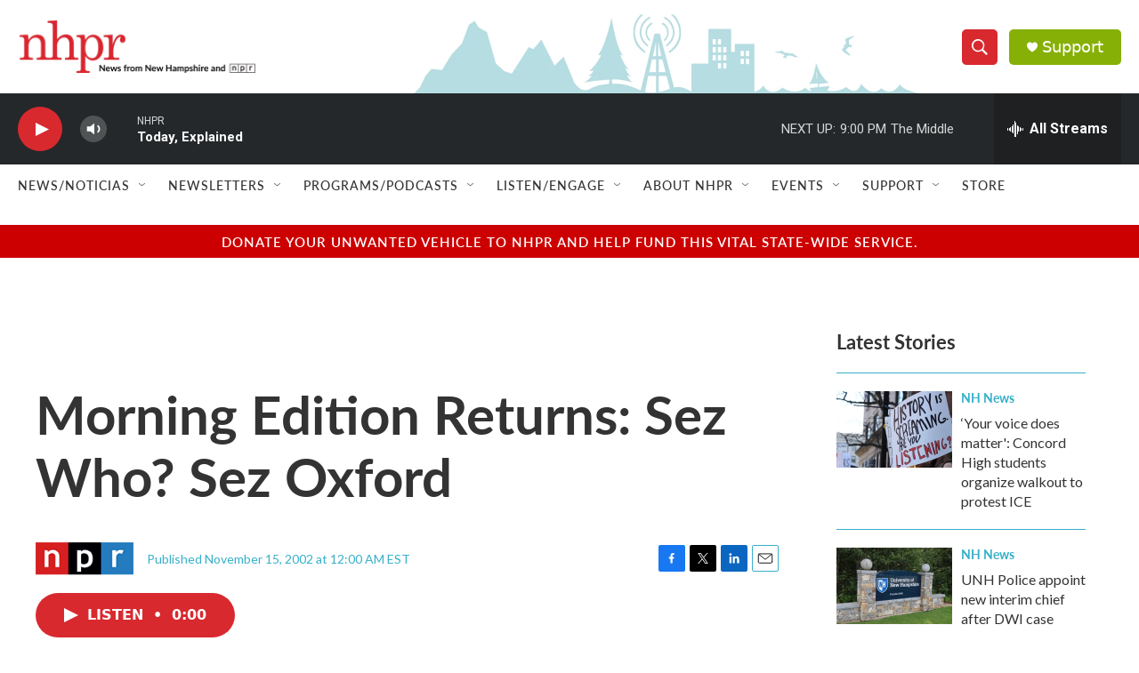

--- FILE ---
content_type: text/html;charset=UTF-8
request_url: https://www.nhpr.org/2002-11-15/morning-edition-returns-sez-who-sez-oxford
body_size: 34829
content:
<!DOCTYPE html>
<html class="ArtP aside" lang="en">
    <head>
    <meta charset="UTF-8">

    

    <style data-cssvarsponyfill="true">
        :root { --siteBgColorInverse: #121212; --primaryTextColorInverse: #ffffff; --secondaryTextColorInverse: #cccccc; --tertiaryTextColorInverse: #cccccc; --headerBgColorInverse: #000000; --headerBorderColorInverse: #858585; --headerTextColorInverse: #62b1bf; --headerTextColorHoverInverse: #ffffff; --secC1_Inverse: #a2a2a2; --secC4_Inverse: #282828; --headerNavBarBgColorInverse: #121212; --headerMenuBgColorInverse: #ffffff; --headerMenuTextColorInverse: #6b2b85; --headerMenuTextColorHoverInverse: #6b2b85; --liveBlogTextColorInverse: #ffffff; --applyButtonColorInverse: #4485D5; --applyButtonTextColorInverse: #4485D5; --siteBgColor: #ffffff; --primaryTextColor: #333333; --secondaryTextColor: #d8292f; --secC1: #37b0c9; --secC4: #ffffff; --secC5: #ffffff; --siteBgColor: #ffffff; --siteInverseBgColor: #000000; --linkColor: #d8292f; --linkHoverColor: #68bff9; --headerBgColor: #ffffff; --headerBgColorInverse: #000000; --headerBorderColor: #e6e6e6; --headerBorderColorInverse: #858585; --tertiaryTextColor: #1c1c1c; --headerTextColor: #ffffff; --headerTextColorHover: #333333; --buttonTextColor: #ffffff; --headerNavBarBgColor: #ffffff; --headerNavBarTextColor: #333333; --headerMenuBgColor: #ffffff; --headerMenuTextColor: #333333; --headerMenuTextColorHover: #767676; --liveBlogTextColor: #282829; --applyButtonColor: #194173; --applyButtonTextColor: #2c4273; --primaryColor1: #25282a; --primaryColor2: #d8292f; --breakingColor: #ff6f00; --secC2: #dcdcdc; --secC3: #37b0c9; --secC5: #ffffff; --linkColor: #d8292f; --linkHoverColor: #68bff9; --donateBGColor: #87b006; --headerIconColor: #ffffff; --hatButtonBgColor: #ffffff; --hatButtonBgHoverColor: #411c58; --hatButtonBorderColor: #411c58; --hatButtonBorderHoverColor: #ffffff; --hatButtoniconColor: #d62021; --hatButtonTextColor: #411c58; --hatButtonTextHoverColor: #ffffff; --footerTextColor: #ffffff; --footerTextBgColor: #ffffff; --footerPartnersBgColor: #000000; --listBorderColor: #000000; --gridBorderColor: #e6e6e6; --tagButtonBorderColor: #d8292f; --tagButtonTextColor: #d8292f; --breakingTextColor: #ffffff; --sectionTextColor: #ff6f00; --contentWidth: 1240px; --primaryHeadlineFont: sans-serif; --secHlFont: sans-serif; --bodyFont: sans-serif; --colorWhite: #ffffff; --colorBlack: #000000;} .fonts-loaded { --primaryHeadlineFont: "Lato"; --secHlFont: "Lato"; --bodyFont: "Lato"; --liveBlogBodyFont: "Gotham SSm";}
    </style>

    
    <meta property="fb:app_id" content="179437634226009">


<meta name="robots" content="max-image-preview:large">


    
    <meta name="twitter:card" content="summary_large_image"/>
    
    
    
    
    <meta name="twitter:description" content="The updated edition of the Oxford Dictionary of Phrase, Saying and Quotation is down with Gen X and, like President Bush, &quot;ready for any unforseen event which may... or may not happen.&quot;"/>
    
    
    
    
    <meta name="twitter:site" content="@nhpr"/>
    
    
    
    <meta name="twitter:title" content="Morning Edition Returns: Sez Who? Sez Oxford"/>
    

    <meta property="og:title" content="Morning Edition Returns: Sez Who? Sez Oxford">

    <meta property="og:url" content="https://www.nhpr.org/2002-11-15/morning-edition-returns-sez-who-sez-oxford">

    <meta property="og:description" content="The updated edition of the Oxford Dictionary of Phrase, Saying and Quotation is down with Gen X and, like President Bush, &quot;ready for any unforseen event which may... or may not happen.&quot;">

    <meta property="og:site_name" content="New Hampshire Public Radio">



    <meta property="og:type" content="article">

    <meta property="article:published_time" content="2002-11-15T05:00:00">

    <meta property="article:modified_time" content="2021-10-19T16:24:37.482">


    <link data-cssvarsponyfill="true" class="Webpack-css" rel="stylesheet" href="https://npr.brightspotcdn.com/resource/00000177-1bc0-debb-a57f-dfcf4a950000/styleguide/All.min.0db89f2a608a6b13cec2d9fc84f71c45.gz.css">

    <link rel="stylesheet" href="https://use.typekit.net/avf8zpr.css">
<link rel="stylesheet" href="https://use.typekit.net/gwg4xog.css">
<link rel="preconnect" href="https://fonts.googleapis.com">
<link rel="preconnect" href="https://fonts.googleapis.com" crossorigin>
<link rel="stylesheet" href="https://fonts.googleapis.com/css2?family=Lato&amp;display=swap">
<link rel="stylesheet" href="https://fonts.googleapis.com/css2?family=Source%20Serif%204&amp;display=swap">


    <style>.FooterNavigation-items-item {
    display: inline-block
}</style>
<style>[class*='-articleBody'] > ul,
[class*='-articleBody'] > ul ul {
    list-style-type: disc;
}</style>
<style>h2 {
    font-size: 2rem;
}

h3 {
    font-size: 2rem;
}

.PromoA-category, .PromoAudioEpisode-category, .PromoB-category, .PromoC-category, .PromoD-category, .PromoE-category, .PromoEvent-category, .PromoLede-category, .PromoPeople-category, .PromoXSmall-category {
    color: var(--linkColor);
}


.PromoD-cta-button {
    font-family: var(--secondaryHeadlineFont),sans-serif;
    font-weight: 400;
}

div.NavigationItem {
    font-family: var(--secondaryHeadlineFont),sans-serif;
    font-weight: 500;
    letter-spacing: 0.5px;
}

button.StreamPill {
    font-family: var(--secondaryHeadlineFont),sans-serif;
    background-color: #d8292f;
}


div.AudioEnh {
    border-width: 1px;
    border-color: #7ccfde;
    border-style: solid;
    padding: 20px;
    margin: 0px;
}

div.AudioEnh-title {
    height: 0px;
}

div.AudioEnh-info {
    margin-bottom: 10px;
}

.RichTextBody p a {
    color: var(--linkColor);
    text-decoration: underline;
}

div.PromoC-audio-label {
    font-family: var(--secondaryHeadlineFont),sans-serif;
    font-weight: 400;
    letter-spacing: 0.5px;
}

div.ArtP-audioPlayer {
    font-family: var(--secondaryHeadlineFont),sans-serif;
    font-weight: 400;
    letter-spacing: 0.5px;
}

div.PH-persistent-player {
    font-family: var(--secondaryHeadlineFont),sans-serif;
    font-weight: 400;
}

div.PH-donate-button.gtm_donate {
    font-family: var(--secondaryHeadlineFont),sans-serif;
    font-weight: 400;
}

div.BrightspotPersistentPlayer-streamInfo{
    font-family: var(--secondaryHeadlineFont),sans-serif;
    font-weight: 400;
}

div.BrightspotPersistentPlayer-drawerControls{
    font-family: var(--secondaryHeadlineFont),sans-serif;
    font-weight: 400;
}

div.BrightspotPersistentPlayer-schedule{
    font-family: var(--secondaryHeadlineFont),sans-serif;
    font-weight: 400;
}

div.BrightspotPersistentPlayer-currentPlaying{
    font-family: var(--secondaryHeadlineFont),sans-serif;
    font-weight: 400;
}

div.BrightspotPersistentPlayer-drawerHeading{
    font-family: var(--secondaryHeadlineFont),sans-serif;
    font-weight: 400;
}

div.BrightspotPersistentPlayer-streamsList{
    font-family: var(--secondaryHeadlineFont),sans-serif;
    font-weight: 400;
}
</style>


    <meta name="viewport" content="width=device-width, initial-scale=1, viewport-fit=cover"><title>Morning Edition Returns: Sez Who? Sez Oxford | New Hampshire Public Radio</title><meta name="description" content="The updated edition of the Oxford Dictionary of Phrase, Saying and Quotation is down with Gen X and, like President Bush, &quot;ready for any unforseen event which may... or may not happen.&quot;"><link rel="canonical" href="https://www.npr.org/2002/11/15/844301/morning-edition-returns-sez-who-sez-oxford?ft=nprml&amp;f=844301"><meta name="brightspot.contentId" content="0000017c-995e-d6fa-a57f-fb5e77b20000"><link rel="apple-touch-icon"sizes="180x180"href="/apple-touch-icon.png"><link rel="icon"type="image/png"href="/favicon-32x32.png"><link rel="icon"type="image/png"href="/favicon-16x16.png">
    
    
    <meta name="brightspot-dataLayer" content="{
  &quot;author&quot; : &quot;&quot;,
  &quot;bspStoryId&quot; : &quot;0000017c-995e-d6fa-a57f-fb5e77b20000&quot;,
  &quot;category&quot; : &quot;&quot;,
  &quot;inlineAudio&quot; : 1,
  &quot;keywords&quot; : &quot;&quot;,
  &quot;nprCmsSite&quot; : true,
  &quot;nprStoryId&quot; : &quot;844301&quot;,
  &quot;pageType&quot; : &quot;news-story&quot;,
  &quot;program&quot; : &quot;Morning Edition&quot;,
  &quot;publishedDate&quot; : &quot;2002-11-15T00:00:00Z&quot;,
  &quot;siteName&quot; : &quot;New Hampshire Public Radio&quot;,
  &quot;station&quot; : &quot;New Hampshire Public Radio&quot;,
  &quot;stationOrgId&quot; : &quot;1177&quot;,
  &quot;storyOrgId&quot; : &quot;s1&quot;,
  &quot;storyTheme&quot; : &quot;news-story&quot;,
  &quot;storyTitle&quot; : &quot;Morning Edition Returns: Sez Who? Sez Oxford&quot;,
  &quot;timezone&quot; : &quot;America/New_York&quot;,
  &quot;wordCount&quot; : 0,
  &quot;series&quot; : &quot;&quot;
}">
    <script id="brightspot-dataLayer">
        (function () {
            var dataValue = document.head.querySelector('meta[name="brightspot-dataLayer"]').content;
            if (dataValue) {
                window.brightspotDataLayer = JSON.parse(dataValue);
            }
        })();
    </script>

    

    

    
    <script src="https://npr.brightspotcdn.com/resource/00000177-1bc0-debb-a57f-dfcf4a950000/styleguide/All.min.fd8f7fccc526453c829dde80fc7c2ef5.gz.js" async></script>
    

    <script async="async" src="https://securepubads.g.doubleclick.net/tag/js/gpt.js"></script>
<script type="text/javascript">
    // Google tag setup
    var googletag = googletag || {};
    googletag.cmd = googletag.cmd || [];

    googletag.cmd.push(function () {
        // @see https://developers.google.com/publisher-tag/reference#googletag.PubAdsService_enableLazyLoad
        googletag.pubads().enableLazyLoad({
            fetchMarginPercent: 100, // fetch and render ads within this % of viewport
            renderMarginPercent: 100,
            mobileScaling: 1  // Same on mobile.
        });

        googletag.pubads().enableSingleRequest()
        googletag.pubads().enableAsyncRendering()
        googletag.pubads().collapseEmptyDivs()
        googletag.pubads().disableInitialLoad()
        googletag.enableServices()
    })
</script>
<script type="application/ld+json">{"@context":"http://schema.org","@type":"ListenAction","description":"The updated edition of the <i>Oxford Dictionary of Phrase, Saying and Quotation<\/i> is down with Gen X and, like President Bush, \"ready for any unforseen event which may... or may not happen.\"","name":"Morning Edition Returns: Sez Who? Sez Oxford"}</script><script>

  window.fbAsyncInit = function() {
      FB.init({
          
              appId : '179437634226009',
          
          xfbml : true,
          version : 'v2.9'
      });
  };

  (function(d, s, id){
     var js, fjs = d.getElementsByTagName(s)[0];
     if (d.getElementById(id)) {return;}
     js = d.createElement(s); js.id = id;
     js.src = "//connect.facebook.net/en_US/sdk.js";
     fjs.parentNode.insertBefore(js, fjs);
   }(document, 'script', 'facebook-jssdk'));
</script>
<meta name="gtm-dataLayer" content="{
  &quot;gtmAuthor&quot; : &quot;&quot;,
  &quot;gtmBspStoryId&quot; : &quot;0000017c-995e-d6fa-a57f-fb5e77b20000&quot;,
  &quot;gtmCategory&quot; : &quot;&quot;,
  &quot;gtmInlineAudio&quot; : 1,
  &quot;gtmKeywords&quot; : &quot;&quot;,
  &quot;gtmNprCmsSite&quot; : true,
  &quot;gtmNprStoryId&quot; : &quot;844301&quot;,
  &quot;gtmPageType&quot; : &quot;news-story&quot;,
  &quot;gtmProgram&quot; : &quot;Morning Edition&quot;,
  &quot;gtmPublishedDate&quot; : &quot;2002-11-15T00:00:00Z&quot;,
  &quot;gtmSiteName&quot; : &quot;New Hampshire Public Radio&quot;,
  &quot;gtmStation&quot; : &quot;New Hampshire Public Radio&quot;,
  &quot;gtmStationOrgId&quot; : &quot;1177&quot;,
  &quot;gtmStoryOrgId&quot; : &quot;s1&quot;,
  &quot;gtmStoryTheme&quot; : &quot;news-story&quot;,
  &quot;gtmStoryTitle&quot; : &quot;Morning Edition Returns: Sez Who? Sez Oxford&quot;,
  &quot;gtmTimezone&quot; : &quot;America/New_York&quot;,
  &quot;gtmWordCount&quot; : 0,
  &quot;gtmSeries&quot; : &quot;&quot;
}"><script>

    (function () {
        var dataValue = document.head.querySelector('meta[name="gtm-dataLayer"]').content;
        if (dataValue) {
            window.dataLayer = window.dataLayer || [];
            dataValue = JSON.parse(dataValue);
            dataValue['event'] = 'gtmFirstView';
            window.dataLayer.push(dataValue);
        }
    })();

    (function(w,d,s,l,i){w[l]=w[l]||[];w[l].push({'gtm.start':
            new Date().getTime(),event:'gtm.js'});var f=d.getElementsByTagName(s)[0],
        j=d.createElement(s),dl=l!='dataLayer'?'&l='+l:'';j.async=true;j.src=
        'https://www.googletagmanager.com/gtm.js?id='+i+dl;f.parentNode.insertBefore(j,f);
})(window,document,'script','dataLayer','GTM-N39QFDR');</script><script type="application/ld+json">{"@context":"http://schema.org","@type":"NewsArticle","dateModified":"2021-10-19T12:24:37Z","datePublished":"2002-11-15T00:00:00Z","headline":"Morning Edition Returns: Sez Who? Sez Oxford","mainEntityOfPage":{"@type":"NewsArticle","@id":"https://www.nhpr.org/2002-11-15/morning-edition-returns-sez-who-sez-oxford"},"publisher":{"@type":"Organization","name":"NHPR","logo":{"@context":"http://schema.org","@type":"ImageObject","url":"https://npr.brightspotcdn.com/dims4/default/7075853/2147483647/resize/x60/quality/90/?url=http%3A%2F%2Fnpr-brightspot.s3.amazonaws.com%2Flegacy%2Fsites%2Fnhpr%2Ffiles%2F202009%2FCoBrandWebHeader_0.png"}}}</script><script>window.addEventListener('DOMContentLoaded', (event) => {
    window.nulldurationobserver = new MutationObserver(function (mutations) {
        document.querySelectorAll('.StreamPill-duration').forEach(pill => { 
      if (pill.innerText == "LISTENNULL") {
         pill.innerText = "LISTEN"
      } 
    });
      });

      window.nulldurationobserver.observe(document.body, {
        childList: true,
        subtree: true
      });
});
</script>
<script><script id="mcjs">!function(c,h,i,m,p){m=c.createElement(h),p=c.getElementsByTagName(h)[0],m.async=1,m.src=i,p.parentNode.insertBefore(m,p)}(document,"script","https://chimpstatic.com/mcjs-connected/js/users/518d7d011c9b8b095cda07361/19a27d4008eb5cc55ce7eeb80.js");</script></script>


    <script>
        var head = document.getElementsByTagName('head')
        head = head[0]
        var link = document.createElement('link');
        link.setAttribute('href', 'https://fonts.googleapis.com/css?family=Roboto|Roboto:400,500,700&display=swap');
        var relList = link.relList;

        if (relList && relList.supports('preload')) {
            link.setAttribute('as', 'style');
            link.setAttribute('rel', 'preload');
            link.setAttribute('onload', 'this.rel="stylesheet"');
            link.setAttribute('crossorigin', 'anonymous');
        } else {
            link.setAttribute('rel', 'stylesheet');
        }

        head.appendChild(link);
    </script>
</head>


    <body class="Page-body" data-content-width="1240px">
    <noscript>
    <iframe src="https://www.googletagmanager.com/ns.html?id=GTM-N39QFDR" height="0" width="0" style="display:none;visibility:hidden"></iframe>
</noscript>
        

    <!-- Putting icons here, so we don't have to include in a bunch of -body hbs's -->
<svg xmlns="http://www.w3.org/2000/svg" style="display:none" id="iconsMap1" class="iconsMap">
    <symbol id="play-icon" viewBox="0 0 115 115">
        <polygon points="0,0 115,57.5 0,115" fill="currentColor" />
    </symbol>
    <symbol id="grid" viewBox="0 0 32 32">
            <g>
                <path d="M6.4,5.7 C6.4,6.166669 6.166669,6.4 5.7,6.4 L0.7,6.4 C0.233331,6.4 0,6.166669 0,5.7 L0,0.7 C0,0.233331 0.233331,0 0.7,0 L5.7,0 C6.166669,0 6.4,0.233331 6.4,0.7 L6.4,5.7 Z M19.2,5.7 C19.2,6.166669 18.966669,6.4 18.5,6.4 L13.5,6.4 C13.033331,6.4 12.8,6.166669 12.8,5.7 L12.8,0.7 C12.8,0.233331 13.033331,0 13.5,0 L18.5,0 C18.966669,0 19.2,0.233331 19.2,0.7 L19.2,5.7 Z M32,5.7 C32,6.166669 31.766669,6.4 31.3,6.4 L26.3,6.4 C25.833331,6.4 25.6,6.166669 25.6,5.7 L25.6,0.7 C25.6,0.233331 25.833331,0 26.3,0 L31.3,0 C31.766669,0 32,0.233331 32,0.7 L32,5.7 Z M6.4,18.5 C6.4,18.966669 6.166669,19.2 5.7,19.2 L0.7,19.2 C0.233331,19.2 0,18.966669 0,18.5 L0,13.5 C0,13.033331 0.233331,12.8 0.7,12.8 L5.7,12.8 C6.166669,12.8 6.4,13.033331 6.4,13.5 L6.4,18.5 Z M19.2,18.5 C19.2,18.966669 18.966669,19.2 18.5,19.2 L13.5,19.2 C13.033331,19.2 12.8,18.966669 12.8,18.5 L12.8,13.5 C12.8,13.033331 13.033331,12.8 13.5,12.8 L18.5,12.8 C18.966669,12.8 19.2,13.033331 19.2,13.5 L19.2,18.5 Z M32,18.5 C32,18.966669 31.766669,19.2 31.3,19.2 L26.3,19.2 C25.833331,19.2 25.6,18.966669 25.6,18.5 L25.6,13.5 C25.6,13.033331 25.833331,12.8 26.3,12.8 L31.3,12.8 C31.766669,12.8 32,13.033331 32,13.5 L32,18.5 Z M6.4,31.3 C6.4,31.766669 6.166669,32 5.7,32 L0.7,32 C0.233331,32 0,31.766669 0,31.3 L0,26.3 C0,25.833331 0.233331,25.6 0.7,25.6 L5.7,25.6 C6.166669,25.6 6.4,25.833331 6.4,26.3 L6.4,31.3 Z M19.2,31.3 C19.2,31.766669 18.966669,32 18.5,32 L13.5,32 C13.033331,32 12.8,31.766669 12.8,31.3 L12.8,26.3 C12.8,25.833331 13.033331,25.6 13.5,25.6 L18.5,25.6 C18.966669,25.6 19.2,25.833331 19.2,26.3 L19.2,31.3 Z M32,31.3 C32,31.766669 31.766669,32 31.3,32 L26.3,32 C25.833331,32 25.6,31.766669 25.6,31.3 L25.6,26.3 C25.6,25.833331 25.833331,25.6 26.3,25.6 L31.3,25.6 C31.766669,25.6 32,25.833331 32,26.3 L32,31.3 Z" id=""></path>
            </g>
    </symbol>
    <symbol id="radio-stream" width="18" height="19" viewBox="0 0 18 19">
        <g fill="currentColor" fill-rule="nonzero">
            <path d="M.5 8c-.276 0-.5.253-.5.565v1.87c0 .312.224.565.5.565s.5-.253.5-.565v-1.87C1 8.253.776 8 .5 8zM2.5 8c-.276 0-.5.253-.5.565v1.87c0 .312.224.565.5.565s.5-.253.5-.565v-1.87C3 8.253 2.776 8 2.5 8zM3.5 7c-.276 0-.5.276-.5.617v3.766c0 .34.224.617.5.617s.5-.276.5-.617V7.617C4 7.277 3.776 7 3.5 7zM5.5 6c-.276 0-.5.275-.5.613v5.774c0 .338.224.613.5.613s.5-.275.5-.613V6.613C6 6.275 5.776 6 5.5 6zM6.5 4c-.276 0-.5.26-.5.58v8.84c0 .32.224.58.5.58s.5-.26.5-.58V4.58C7 4.26 6.776 4 6.5 4zM8.5 0c-.276 0-.5.273-.5.61v17.78c0 .337.224.61.5.61s.5-.273.5-.61V.61C9 .273 8.776 0 8.5 0zM9.5 2c-.276 0-.5.274-.5.612v14.776c0 .338.224.612.5.612s.5-.274.5-.612V2.612C10 2.274 9.776 2 9.5 2zM11.5 5c-.276 0-.5.276-.5.616v8.768c0 .34.224.616.5.616s.5-.276.5-.616V5.616c0-.34-.224-.616-.5-.616zM12.5 6c-.276 0-.5.262-.5.584v4.832c0 .322.224.584.5.584s.5-.262.5-.584V6.584c0-.322-.224-.584-.5-.584zM14.5 7c-.276 0-.5.29-.5.647v3.706c0 .357.224.647.5.647s.5-.29.5-.647V7.647C15 7.29 14.776 7 14.5 7zM15.5 8c-.276 0-.5.253-.5.565v1.87c0 .312.224.565.5.565s.5-.253.5-.565v-1.87c0-.312-.224-.565-.5-.565zM17.5 8c-.276 0-.5.253-.5.565v1.87c0 .312.224.565.5.565s.5-.253.5-.565v-1.87c0-.312-.224-.565-.5-.565z"/>
        </g>
    </symbol>
    <symbol id="icon-magnify" viewBox="0 0 31 31">
        <g>
            <path fill-rule="evenodd" d="M22.604 18.89l-.323.566 8.719 8.8L28.255 31l-8.719-8.8-.565.404c-2.152 1.346-4.386 2.018-6.7 2.018-3.39 0-6.284-1.21-8.679-3.632C1.197 18.568 0 15.66 0 12.27c0-3.39 1.197-6.283 3.592-8.678C5.987 1.197 8.88 0 12.271 0c3.39 0 6.283 1.197 8.678 3.592 2.395 2.395 3.593 5.288 3.593 8.679 0 2.368-.646 4.574-1.938 6.62zM19.162 5.77C17.322 3.925 15.089 3 12.46 3c-2.628 0-4.862.924-6.702 2.77C3.92 7.619 3 9.862 3 12.5c0 2.639.92 4.882 2.76 6.73C7.598 21.075 9.832 22 12.46 22c2.629 0 4.862-.924 6.702-2.77C21.054 17.33 22 15.085 22 12.5c0-2.586-.946-4.83-2.838-6.73z"/>
        </g>
    </symbol>
    <symbol id="burger-menu" viewBox="0 0 14 10">
        <g>
            <path fill-rule="evenodd" d="M0 5.5v-1h14v1H0zM0 1V0h14v1H0zm0 9V9h14v1H0z"></path>
        </g>
    </symbol>
    <symbol id="close-x" viewBox="0 0 14 14">
        <g>
            <path fill-rule="nonzero" d="M6.336 7L0 .664.664 0 7 6.336 13.336 0 14 .664 7.664 7 14 13.336l-.664.664L7 7.664.664 14 0 13.336 6.336 7z"></path>
        </g>
    </symbol>
    <symbol id="share-more-arrow" viewBox="0 0 512 512" style="enable-background:new 0 0 512 512;">
        <g>
            <g>
                <path d="M512,241.7L273.643,3.343v156.152c-71.41,3.744-138.015,33.337-188.958,84.28C30.075,298.384,0,370.991,0,448.222v60.436
                    l29.069-52.985c45.354-82.671,132.173-134.027,226.573-134.027c5.986,0,12.004,0.212,18.001,0.632v157.779L512,241.7z
                    M255.642,290.666c-84.543,0-163.661,36.792-217.939,98.885c26.634-114.177,129.256-199.483,251.429-199.483h15.489V78.131
                    l163.568,163.568L304.621,405.267V294.531l-13.585-1.683C279.347,291.401,267.439,290.666,255.642,290.666z"></path>
            </g>
        </g>
    </symbol>
    <symbol id="chevron" viewBox="0 0 100 100">
        <g>
            <path d="M22.4566257,37.2056786 L-21.4456527,71.9511488 C-22.9248661,72.9681457 -24.9073712,72.5311671 -25.8758148,70.9765924 L-26.9788683,69.2027424 C-27.9450684,67.6481676 -27.5292733,65.5646602 -26.0500598,64.5484493 L20.154796,28.2208967 C21.5532435,27.2597011 23.3600078,27.2597011 24.759951,28.2208967 L71.0500598,64.4659264 C72.5292733,65.4829232 72.9450684,67.5672166 71.9788683,69.1217913 L70.8750669,70.8956413 C69.9073712,72.4502161 67.9241183,72.8848368 66.4449048,71.8694118 L22.4566257,37.2056786 Z" id="Transparent-Chevron" transform="translate(22.500000, 50.000000) rotate(90.000000) translate(-22.500000, -50.000000) "></path>
        </g>
    </symbol>
</svg>

<svg xmlns="http://www.w3.org/2000/svg" style="display:none" id="iconsMap2" class="iconsMap">
    <symbol id="mono-icon-facebook" viewBox="0 0 10 19">
        <path fill-rule="evenodd" d="M2.707 18.25V10.2H0V7h2.707V4.469c0-1.336.375-2.373 1.125-3.112C4.582.62 5.578.25 6.82.25c1.008 0 1.828.047 2.461.14v2.848H7.594c-.633 0-1.067.14-1.301.422-.188.235-.281.61-.281 1.125V7H9l-.422 3.2H6.012v8.05H2.707z"></path>
    </symbol>
    <symbol id="mono-icon-instagram" viewBox="0 0 17 17">
        <g>
            <path fill-rule="evenodd" d="M8.281 4.207c.727 0 1.4.182 2.022.545a4.055 4.055 0 0 1 1.476 1.477c.364.62.545 1.294.545 2.021 0 .727-.181 1.4-.545 2.021a4.055 4.055 0 0 1-1.476 1.477 3.934 3.934 0 0 1-2.022.545c-.726 0-1.4-.182-2.021-.545a4.055 4.055 0 0 1-1.477-1.477 3.934 3.934 0 0 1-.545-2.021c0-.727.182-1.4.545-2.021A4.055 4.055 0 0 1 6.26 4.752a3.934 3.934 0 0 1 2.021-.545zm0 6.68a2.54 2.54 0 0 0 1.864-.774 2.54 2.54 0 0 0 .773-1.863 2.54 2.54 0 0 0-.773-1.863 2.54 2.54 0 0 0-1.864-.774 2.54 2.54 0 0 0-1.863.774 2.54 2.54 0 0 0-.773 1.863c0 .727.257 1.348.773 1.863a2.54 2.54 0 0 0 1.863.774zM13.45 4.03c-.023.258-.123.48-.299.668a.856.856 0 0 1-.65.281.913.913 0 0 1-.668-.28.913.913 0 0 1-.281-.669c0-.258.094-.48.281-.668a.913.913 0 0 1 .668-.28c.258 0 .48.093.668.28.187.188.281.41.281.668zm2.672.95c.023.656.035 1.746.035 3.269 0 1.523-.017 2.62-.053 3.287-.035.668-.134 1.248-.298 1.74a4.098 4.098 0 0 1-.967 1.53 4.098 4.098 0 0 1-1.53.966c-.492.164-1.072.264-1.74.3-.668.034-1.763.052-3.287.052-1.523 0-2.619-.018-3.287-.053-.668-.035-1.248-.146-1.74-.334a3.747 3.747 0 0 1-1.53-.931 4.098 4.098 0 0 1-.966-1.53c-.164-.492-.264-1.072-.299-1.74C.424 10.87.406 9.773.406 8.25S.424 5.63.46 4.963c.035-.668.135-1.248.299-1.74.21-.586.533-1.096.967-1.53A4.098 4.098 0 0 1 3.254.727c.492-.164 1.072-.264 1.74-.3C5.662.394 6.758.376 8.281.376c1.524 0 2.62.018 3.287.053.668.035 1.248.135 1.74.299a4.098 4.098 0 0 1 2.496 2.496c.165.492.27 1.078.317 1.757zm-1.687 7.91c.14-.399.234-1.032.28-1.899.024-.515.036-1.242.036-2.18V7.689c0-.961-.012-1.688-.035-2.18-.047-.89-.14-1.524-.281-1.899a2.537 2.537 0 0 0-1.512-1.511c-.375-.14-1.008-.235-1.899-.282a51.292 51.292 0 0 0-2.18-.035H7.72c-.938 0-1.664.012-2.18.035-.867.047-1.5.141-1.898.282a2.537 2.537 0 0 0-1.512 1.511c-.14.375-.234 1.008-.281 1.899a51.292 51.292 0 0 0-.036 2.18v1.125c0 .937.012 1.664.036 2.18.047.866.14 1.5.28 1.898.306.726.81 1.23 1.513 1.511.398.141 1.03.235 1.898.282.516.023 1.242.035 2.18.035h1.125c.96 0 1.687-.012 2.18-.035.89-.047 1.523-.141 1.898-.282.726-.304 1.23-.808 1.512-1.511z"></path>
        </g>
    </symbol>
    <symbol id="mono-icon-email" viewBox="0 0 512 512">
        <g>
            <path d="M67,148.7c11,5.8,163.8,89.1,169.5,92.1c5.7,3,11.5,4.4,20.5,4.4c9,0,14.8-1.4,20.5-4.4c5.7-3,158.5-86.3,169.5-92.1
                c4.1-2.1,11-5.9,12.5-10.2c2.6-7.6-0.2-10.5-11.3-10.5H257H65.8c-11.1,0-13.9,3-11.3,10.5C56,142.9,62.9,146.6,67,148.7z"></path>
            <path d="M455.7,153.2c-8.2,4.2-81.8,56.6-130.5,88.1l82.2,92.5c2,2,2.9,4.4,1.8,5.6c-1.2,1.1-3.8,0.5-5.9-1.4l-98.6-83.2
                c-14.9,9.6-25.4,16.2-27.2,17.2c-7.7,3.9-13.1,4.4-20.5,4.4c-7.4,0-12.8-0.5-20.5-4.4c-1.9-1-12.3-7.6-27.2-17.2l-98.6,83.2
                c-2,2-4.7,2.6-5.9,1.4c-1.2-1.1-0.3-3.6,1.7-5.6l82.1-92.5c-48.7-31.5-123.1-83.9-131.3-88.1c-8.8-4.5-9.3,0.8-9.3,4.9
                c0,4.1,0,205,0,205c0,9.3,13.7,20.9,23.5,20.9H257h185.5c9.8,0,21.5-11.7,21.5-20.9c0,0,0-201,0-205
                C464,153.9,464.6,148.7,455.7,153.2z"></path>
        </g>
    </symbol>
    <symbol id="default-image" width="24" height="24" viewBox="0 0 24 24" fill="none" stroke="currentColor" stroke-width="2" stroke-linecap="round" stroke-linejoin="round" class="feather feather-image">
        <rect x="3" y="3" width="18" height="18" rx="2" ry="2"></rect>
        <circle cx="8.5" cy="8.5" r="1.5"></circle>
        <polyline points="21 15 16 10 5 21"></polyline>
    </symbol>
    <symbol id="icon-email" width="18px" viewBox="0 0 20 14">
        <g id="Symbols" stroke="none" stroke-width="1" fill="none" fill-rule="evenodd" stroke-linecap="round" stroke-linejoin="round">
            <g id="social-button-bar" transform="translate(-125.000000, -8.000000)" stroke="#000000">
                <g id="Group-2" transform="translate(120.000000, 0.000000)">
                    <g id="envelope" transform="translate(6.000000, 9.000000)">
                        <path d="M17.5909091,10.6363636 C17.5909091,11.3138182 17.0410909,11.8636364 16.3636364,11.8636364 L1.63636364,11.8636364 C0.958909091,11.8636364 0.409090909,11.3138182 0.409090909,10.6363636 L0.409090909,1.63636364 C0.409090909,0.958090909 0.958909091,0.409090909 1.63636364,0.409090909 L16.3636364,0.409090909 C17.0410909,0.409090909 17.5909091,0.958090909 17.5909091,1.63636364 L17.5909091,10.6363636 L17.5909091,10.6363636 Z" id="Stroke-406"></path>
                        <polyline id="Stroke-407" points="17.1818182 0.818181818 9 7.36363636 0.818181818 0.818181818"></polyline>
                    </g>
                </g>
            </g>
        </g>
    </symbol>
    <symbol id="mono-icon-print" viewBox="0 0 12 12">
        <g fill-rule="evenodd">
            <path fill-rule="nonzero" d="M9 10V7H3v3H1a1 1 0 0 1-1-1V4a1 1 0 0 1 1-1h10a1 1 0 0 1 1 1v3.132A2.868 2.868 0 0 1 9.132 10H9zm.5-4.5a1 1 0 1 0 0-2 1 1 0 0 0 0 2zM3 0h6v2H3z"></path>
            <path d="M4 8h4v4H4z"></path>
        </g>
    </symbol>
    <symbol id="mono-icon-copylink" viewBox="0 0 12 12">
        <g fill-rule="evenodd">
            <path d="M10.199 2.378c.222.205.4.548.465.897.062.332.016.614-.132.774L8.627 6.106c-.187.203-.512.232-.75-.014a.498.498 0 0 0-.706.028.499.499 0 0 0 .026.706 1.509 1.509 0 0 0 2.165-.04l1.903-2.06c.37-.398.506-.98.382-1.636-.105-.557-.392-1.097-.77-1.445L9.968.8C9.591.452 9.03.208 8.467.145 7.803.072 7.233.252 6.864.653L4.958 2.709a1.509 1.509 0 0 0 .126 2.161.5.5 0 1 0 .68-.734c-.264-.218-.26-.545-.071-.747L7.597 1.33c.147-.16.425-.228.76-.19.353.038.71.188.931.394l.91.843.001.001zM1.8 9.623c-.222-.205-.4-.549-.465-.897-.062-.332-.016-.614.132-.774l1.905-2.057c.187-.203.512-.232.75.014a.498.498 0 0 0 .706-.028.499.499 0 0 0-.026-.706 1.508 1.508 0 0 0-2.165.04L.734 7.275c-.37.399-.506.98-.382 1.637.105.557.392 1.097.77 1.445l.91.843c.376.35.937.594 1.5.656.664.073 1.234-.106 1.603-.507L7.04 9.291a1.508 1.508 0 0 0-.126-2.16.5.5 0 0 0-.68.734c.264.218.26.545.071.747l-1.904 2.057c-.147.16-.425.228-.76.191-.353-.038-.71-.188-.931-.394l-.91-.843z"></path>
            <path d="M8.208 3.614a.5.5 0 0 0-.707.028L3.764 7.677a.5.5 0 0 0 .734.68L8.235 4.32a.5.5 0 0 0-.027-.707"></path>
        </g>
    </symbol>
    <symbol id="mono-icon-linkedin" viewBox="0 0 16 17">
        <g fill-rule="evenodd">
            <path d="M3.734 16.125H.464V5.613h3.27zM2.117 4.172c-.515 0-.96-.188-1.336-.563A1.825 1.825 0 0 1 .22 2.273c0-.515.187-.96.562-1.335.375-.375.82-.563 1.336-.563.516 0 .961.188 1.336.563.375.375.563.82.563 1.335 0 .516-.188.961-.563 1.336-.375.375-.82.563-1.336.563zM15.969 16.125h-3.27v-5.133c0-.844-.07-1.453-.21-1.828-.259-.633-.762-.95-1.512-.95s-1.278.282-1.582.845c-.235.421-.352 1.043-.352 1.863v5.203H5.809V5.613h3.128v1.442h.036c.234-.469.609-.856 1.125-1.16.562-.375 1.218-.563 1.968-.563 1.524 0 2.59.48 3.2 1.441.468.774.703 1.97.703 3.586v5.766z"></path>
        </g>
    </symbol>
    <symbol id="mono-icon-pinterest" viewBox="0 0 512 512">
        <g>
            <path d="M256,32C132.3,32,32,132.3,32,256c0,91.7,55.2,170.5,134.1,205.2c-0.6-15.6-0.1-34.4,3.9-51.4
                c4.3-18.2,28.8-122.1,28.8-122.1s-7.2-14.3-7.2-35.4c0-33.2,19.2-58,43.2-58c20.4,0,30.2,15.3,30.2,33.6
                c0,20.5-13.1,51.1-19.8,79.5c-5.6,23.8,11.9,43.1,35.4,43.1c42.4,0,71-54.5,71-119.1c0-49.1-33.1-85.8-93.2-85.8
                c-67.9,0-110.3,50.7-110.3,107.3c0,19.5,5.8,33.3,14.8,43.9c4.1,4.9,4.7,6.9,3.2,12.5c-1.1,4.1-3.5,14-4.6,18
                c-1.5,5.7-6.1,7.7-11.2,5.6c-31.3-12.8-45.9-47-45.9-85.6c0-63.6,53.7-139.9,160.1-139.9c85.5,0,141.8,61.9,141.8,128.3
                c0,87.9-48.9,153.5-120.9,153.5c-24.2,0-46.9-13.1-54.7-27.9c0,0-13,51.6-15.8,61.6c-4.7,17.3-14,34.5-22.5,48
                c20.1,5.9,41.4,9.2,63.5,9.2c123.7,0,224-100.3,224-224C480,132.3,379.7,32,256,32z"></path>
        </g>
    </symbol>
    <symbol id="mono-icon-tumblr" viewBox="0 0 512 512">
        <g>
            <path d="M321.2,396.3c-11.8,0-22.4-2.8-31.5-8.3c-6.9-4.1-11.5-9.6-14-16.4c-2.6-6.9-3.6-22.3-3.6-46.4V224h96v-64h-96V48h-61.9
                c-2.7,21.5-7.5,44.7-14.5,58.6c-7,13.9-14,25.8-25.6,35.7c-11.6,9.9-25.6,17.9-41.9,23.3V224h48v140.4c0,19,2,33.5,5.9,43.5
                c4,10,11.1,19.5,21.4,28.4c10.3,8.9,22.8,15.7,37.3,20.5c14.6,4.8,31.4,7.2,50.4,7.2c16.7,0,30.3-1.7,44.7-5.1
                c14.4-3.4,30.5-9.3,48.2-17.6v-65.6C363.2,389.4,342.3,396.3,321.2,396.3z"></path>
        </g>
    </symbol>
    <symbol id="mono-icon-twitter" viewBox="0 0 1200 1227">
        <g>
            <path d="M714.163 519.284L1160.89 0H1055.03L667.137 450.887L357.328 0H0L468.492 681.821L0 1226.37H105.866L515.491
            750.218L842.672 1226.37H1200L714.137 519.284H714.163ZM569.165 687.828L521.697 619.934L144.011 79.6944H306.615L611.412
            515.685L658.88 583.579L1055.08 1150.3H892.476L569.165 687.854V687.828Z" fill="white"></path>
        </g>
    </symbol>
    <symbol id="mono-icon-youtube" viewBox="0 0 512 512">
        <g>
            <path fill-rule="evenodd" d="M508.6,148.8c0-45-33.1-81.2-74-81.2C379.2,65,322.7,64,265,64c-3,0-6,0-9,0s-6,0-9,0c-57.6,0-114.2,1-169.6,3.6
                c-40.8,0-73.9,36.4-73.9,81.4C1,184.6-0.1,220.2,0,255.8C-0.1,291.4,1,327,3.4,362.7c0,45,33.1,81.5,73.9,81.5
                c58.2,2.7,117.9,3.9,178.6,3.8c60.8,0.2,120.3-1,178.6-3.8c40.9,0,74-36.5,74-81.5c2.4-35.7,3.5-71.3,3.4-107
                C512.1,220.1,511,184.5,508.6,148.8z M207,353.9V157.4l145,98.2L207,353.9z"></path>
        </g>
    </symbol>
    <symbol id="mono-icon-flipboard" viewBox="0 0 500 500">
        <g>
            <path d="M0,0V500H500V0ZM400,200H300V300H200V400H100V100H400Z"></path>
        </g>
    </symbol>
    <symbol id="mono-icon-bluesky" viewBox="0 0 568 501">
        <g>
            <path d="M123.121 33.6637C188.241 82.5526 258.281 181.681 284 234.873C309.719 181.681 379.759 82.5526 444.879
            33.6637C491.866 -1.61183 568 -28.9064 568 57.9464C568 75.2916 558.055 203.659 552.222 224.501C531.947 296.954
            458.067 315.434 392.347 304.249C507.222 323.8 536.444 388.56 473.333 453.32C353.473 576.312 301.061 422.461
            287.631 383.039C285.169 375.812 284.017 372.431 284 375.306C283.983 372.431 282.831 375.812 280.369 383.039C266.939
            422.461 214.527 576.312 94.6667 453.32C31.5556 388.56 60.7778 323.8 175.653 304.249C109.933 315.434 36.0535
            296.954 15.7778 224.501C9.94525 203.659 0 75.2916 0 57.9464C0 -28.9064 76.1345 -1.61183 123.121 33.6637Z"
            fill="white">
            </path>
        </g>
    </symbol>
    <symbol id="mono-icon-threads" viewBox="0 0 192 192">
        <g>
            <path d="M141.537 88.9883C140.71 88.5919 139.87 88.2104 139.019 87.8451C137.537 60.5382 122.616 44.905 97.5619 44.745C97.4484 44.7443 97.3355 44.7443 97.222 44.7443C82.2364 44.7443 69.7731 51.1409 62.102 62.7807L75.881 72.2328C81.6116 63.5383 90.6052 61.6848 97.2286 61.6848C97.3051 61.6848 97.3819 61.6848 97.4576 61.6855C105.707 61.7381 111.932 64.1366 115.961 68.814C118.893 72.2193 120.854 76.925 121.825 82.8638C114.511 81.6207 106.601 81.2385 98.145 81.7233C74.3247 83.0954 59.0111 96.9879 60.0396 116.292C60.5615 126.084 65.4397 134.508 73.775 140.011C80.8224 144.663 89.899 146.938 99.3323 146.423C111.79 145.74 121.563 140.987 128.381 132.296C133.559 125.696 136.834 117.143 138.28 106.366C144.217 109.949 148.617 114.664 151.047 120.332C155.179 129.967 155.42 145.8 142.501 158.708C131.182 170.016 117.576 174.908 97.0135 175.059C74.2042 174.89 56.9538 167.575 45.7381 153.317C35.2355 139.966 29.8077 120.682 29.6052 96C29.8077 71.3178 35.2355 52.0336 45.7381 38.6827C56.9538 24.4249 74.2039 17.11 97.0132 16.9405C119.988 17.1113 137.539 24.4614 149.184 38.788C154.894 45.8136 159.199 54.6488 162.037 64.9503L178.184 60.6422C174.744 47.9622 169.331 37.0357 161.965 27.974C147.036 9.60668 125.202 0.195148 97.0695 0H96.9569C68.8816 0.19447 47.2921 9.6418 32.7883 28.0793C19.8819 44.4864 13.2244 67.3157 13.0007 95.9325L13 96L13.0007 96.0675C13.2244 124.684 19.8819 147.514 32.7883 163.921C47.2921 182.358 68.8816 191.806 96.9569 192H97.0695C122.03 191.827 139.624 185.292 154.118 170.811C173.081 151.866 172.51 128.119 166.26 113.541C161.776 103.087 153.227 94.5962 141.537 88.9883ZM98.4405 129.507C88.0005 130.095 77.1544 125.409 76.6196 115.372C76.2232 107.93 81.9158 99.626 99.0812 98.6368C101.047 98.5234 102.976 98.468 104.871 98.468C111.106 98.468 116.939 99.0737 122.242 100.233C120.264 124.935 108.662 128.946 98.4405 129.507Z" fill="white"></path>
        </g>
    </symbol>
 </svg>

<svg xmlns="http://www.w3.org/2000/svg" style="display:none" id="iconsMap3" class="iconsMap">
    <symbol id="volume-mute" x="0px" y="0px" viewBox="0 0 24 24" style="enable-background:new 0 0 24 24;">
        <polygon fill="currentColor" points="11,5 6,9 2,9 2,15 6,15 11,19 "/>
        <line style="fill:none;stroke:currentColor;stroke-width:2;stroke-linecap:round;stroke-linejoin:round;" x1="23" y1="9" x2="17" y2="15"/>
        <line style="fill:none;stroke:currentColor;stroke-width:2;stroke-linecap:round;stroke-linejoin:round;" x1="17" y1="9" x2="23" y2="15"/>
    </symbol>
    <symbol id="volume-low" x="0px" y="0px" viewBox="0 0 24 24" style="enable-background:new 0 0 24 24;" xml:space="preserve">
        <polygon fill="currentColor" points="11,5 6,9 2,9 2,15 6,15 11,19 "/>
    </symbol>
    <symbol id="volume-mid" x="0px" y="0px" viewBox="0 0 24 24" style="enable-background:new 0 0 24 24;">
        <polygon fill="currentColor" points="11,5 6,9 2,9 2,15 6,15 11,19 "/>
        <path style="fill:none;stroke:currentColor;stroke-width:2;stroke-linecap:round;stroke-linejoin:round;" d="M15.5,8.5c2,2,2,5.1,0,7.1"/>
    </symbol>
    <symbol id="volume-high" x="0px" y="0px" viewBox="0 0 24 24" style="enable-background:new 0 0 24 24;">
        <polygon fill="currentColor" points="11,5 6,9 2,9 2,15 6,15 11,19 "/>
        <path style="fill:none;stroke:currentColor;stroke-width:2;stroke-linecap:round;stroke-linejoin:round;" d="M19.1,4.9c3.9,3.9,3.9,10.2,0,14.1 M15.5,8.5c2,2,2,5.1,0,7.1"/>
    </symbol>
    <symbol id="pause-icon" viewBox="0 0 12 16">
        <rect x="0" y="0" width="4" height="16" fill="currentColor"></rect>
        <rect x="8" y="0" width="4" height="16" fill="currentColor"></rect>
    </symbol>
    <symbol id="heart" viewBox="0 0 24 24">
        <g>
            <path d="M12 4.435c-1.989-5.399-12-4.597-12 3.568 0 4.068 3.06 9.481 12 14.997 8.94-5.516 12-10.929 12-14.997 0-8.118-10-8.999-12-3.568z"/>
        </g>
    </symbol>
    <symbol id="icon-location" width="24" height="24" viewBox="0 0 24 24" fill="currentColor" stroke="currentColor" stroke-width="2" stroke-linecap="round" stroke-linejoin="round" class="feather feather-map-pin">
        <path d="M21 10c0 7-9 13-9 13s-9-6-9-13a9 9 0 0 1 18 0z" fill="currentColor" fill-opacity="1"></path>
        <circle cx="12" cy="10" r="5" fill="#ffffff"></circle>
    </symbol>
    <symbol id="icon-ticket" width="23px" height="15px" viewBox="0 0 23 15">
        <g stroke="none" stroke-width="1" fill="none" fill-rule="evenodd">
            <g transform="translate(-625.000000, -1024.000000)">
                <g transform="translate(625.000000, 1024.000000)">
                    <path d="M0,12.057377 L0,3.94262296 C0.322189879,4.12588308 0.696256938,4.23076923 1.0952381,4.23076923 C2.30500469,4.23076923 3.28571429,3.26645946 3.28571429,2.07692308 C3.28571429,1.68461385 3.17904435,1.31680209 2.99266757,1 L20.0073324,1 C19.8209556,1.31680209 19.7142857,1.68461385 19.7142857,2.07692308 C19.7142857,3.26645946 20.6949953,4.23076923 21.9047619,4.23076923 C22.3037431,4.23076923 22.6778101,4.12588308 23,3.94262296 L23,12.057377 C22.6778101,11.8741169 22.3037431,11.7692308 21.9047619,11.7692308 C20.6949953,11.7692308 19.7142857,12.7335405 19.7142857,13.9230769 C19.7142857,14.3153862 19.8209556,14.6831979 20.0073324,15 L2.99266757,15 C3.17904435,14.6831979 3.28571429,14.3153862 3.28571429,13.9230769 C3.28571429,12.7335405 2.30500469,11.7692308 1.0952381,11.7692308 C0.696256938,11.7692308 0.322189879,11.8741169 -2.13162821e-14,12.057377 Z" fill="currentColor"></path>
                    <path d="M14.5,0.533333333 L14.5,15.4666667" stroke="#FFFFFF" stroke-linecap="square" stroke-dasharray="2"></path>
                </g>
            </g>
        </g>
    </symbol>
    <symbol id="icon-refresh" width="24" height="24" viewBox="0 0 24 24" fill="none" stroke="currentColor" stroke-width="2" stroke-linecap="round" stroke-linejoin="round" class="feather feather-refresh-cw">
        <polyline points="23 4 23 10 17 10"></polyline>
        <polyline points="1 20 1 14 7 14"></polyline>
        <path d="M3.51 9a9 9 0 0 1 14.85-3.36L23 10M1 14l4.64 4.36A9 9 0 0 0 20.49 15"></path>
    </symbol>

    <symbol>
    <g id="mono-icon-link-post" stroke="none" stroke-width="1" fill="none" fill-rule="evenodd">
        <g transform="translate(-313.000000, -10148.000000)" fill="#000000" fill-rule="nonzero">
            <g transform="translate(306.000000, 10142.000000)">
                <path d="M14.0614027,11.2506973 L14.3070318,11.2618997 C15.6181751,11.3582102 16.8219637,12.0327684 17.6059678,13.1077805 C17.8500396,13.4424472 17.7765978,13.9116075 17.441931,14.1556793 C17.1072643,14.3997511 16.638104,14.3263093 16.3940322,13.9916425 C15.8684436,13.270965 15.0667922,12.8217495 14.1971448,12.7578692 C13.3952042,12.6989624 12.605753,12.9728728 12.0021966,13.5148801 L11.8552806,13.6559298 L9.60365896,15.9651545 C8.45118119,17.1890154 8.4677248,19.1416686 9.64054436,20.3445766 C10.7566428,21.4893084 12.5263723,21.5504727 13.7041492,20.5254372 L13.8481981,20.3916503 L15.1367586,19.070032 C15.4259192,18.7734531 15.9007548,18.7674393 16.1973338,19.0565998 C16.466951,19.3194731 16.4964317,19.7357968 16.282313,20.0321436 L16.2107659,20.117175 L14.9130245,21.4480474 C13.1386707,23.205741 10.3106091,23.1805355 8.5665371,21.3917196 C6.88861294,19.6707486 6.81173139,16.9294487 8.36035888,15.1065701 L8.5206409,14.9274155 L10.7811785,12.6088842 C11.6500838,11.7173642 12.8355419,11.2288664 14.0614027,11.2506973 Z M22.4334629,7.60828039 C24.1113871,9.32925141 24.1882686,12.0705513 22.6396411,13.8934299 L22.4793591,14.0725845 L20.2188215,16.3911158 C19.2919892,17.3420705 18.0049901,17.8344754 16.6929682,17.7381003 C15.3818249,17.6417898 14.1780363,16.9672316 13.3940322,15.8922195 C13.1499604,15.5575528 13.2234022,15.0883925 13.558069,14.8443207 C13.8927357,14.6002489 14.361896,14.6736907 14.6059678,15.0083575 C15.1315564,15.729035 15.9332078,16.1782505 16.8028552,16.2421308 C17.6047958,16.3010376 18.394247,16.0271272 18.9978034,15.4851199 L19.1447194,15.3440702 L21.396341,13.0348455 C22.5488188,11.8109846 22.5322752,9.85833141 21.3594556,8.65542337 C20.2433572,7.51069163 18.4736277,7.44952726 17.2944986,8.47594561 L17.1502735,8.60991269 L15.8541776,9.93153101 C15.5641538,10.2272658 15.0893026,10.2318956 14.7935678,9.94187181 C14.524718,9.67821384 14.4964508,9.26180596 14.7114324,8.96608447 L14.783227,8.88126205 L16.0869755,7.55195256 C17.8613293,5.79425896 20.6893909,5.81946452 22.4334629,7.60828039 Z" id="Icon-Link"></path>
            </g>
        </g>
    </g>
    </symbol>
    <symbol id="icon-passport-badge" viewBox="0 0 80 80">
        <g fill="none" fill-rule="evenodd">
            <path fill="#5680FF" d="M0 0L80 0 0 80z" transform="translate(-464.000000, -281.000000) translate(100.000000, 180.000000) translate(364.000000, 101.000000)"/>
            <g fill="#FFF" fill-rule="nonzero">
                <path d="M17.067 31.676l-3.488-11.143-11.144-3.488 11.144-3.488 3.488-11.144 3.488 11.166 11.143 3.488-11.143 3.466-3.488 11.143zm4.935-19.567l1.207.373 2.896-4.475-4.497 2.895.394 1.207zm-9.871 0l.373-1.207-4.497-2.895 2.895 4.475 1.229-.373zm9.871 9.893l-.373 1.207 4.497 2.896-2.895-4.497-1.229.394zm-9.871 0l-1.207-.373-2.895 4.497 4.475-2.895-.373-1.229zm22.002-4.935c0 9.41-7.634 17.066-17.066 17.066C7.656 34.133 0 26.5 0 17.067 0 7.634 7.634 0 17.067 0c9.41 0 17.066 7.634 17.066 17.067zm-2.435 0c0-8.073-6.559-14.632-14.631-14.632-8.073 0-14.632 6.559-14.632 14.632 0 8.072 6.559 14.631 14.632 14.631 8.072-.022 14.631-6.58 14.631-14.631z" transform="translate(-464.000000, -281.000000) translate(100.000000, 180.000000) translate(364.000000, 101.000000) translate(6.400000, 6.400000)"/>
            </g>
        </g>
    </symbol>
    <symbol id="icon-passport-badge-circle" viewBox="0 0 45 45">
        <g fill="none" fill-rule="evenodd">
            <circle cx="23.5" cy="23" r="20.5" fill="#5680FF"/>
            <g fill="#FFF" fill-rule="nonzero">
                <path d="M17.067 31.676l-3.488-11.143-11.144-3.488 11.144-3.488 3.488-11.144 3.488 11.166 11.143 3.488-11.143 3.466-3.488 11.143zm4.935-19.567l1.207.373 2.896-4.475-4.497 2.895.394 1.207zm-9.871 0l.373-1.207-4.497-2.895 2.895 4.475 1.229-.373zm9.871 9.893l-.373 1.207 4.497 2.896-2.895-4.497-1.229.394zm-9.871 0l-1.207-.373-2.895 4.497 4.475-2.895-.373-1.229zm22.002-4.935c0 9.41-7.634 17.066-17.066 17.066C7.656 34.133 0 26.5 0 17.067 0 7.634 7.634 0 17.067 0c9.41 0 17.066 7.634 17.066 17.067zm-2.435 0c0-8.073-6.559-14.632-14.631-14.632-8.073 0-14.632 6.559-14.632 14.632 0 8.072 6.559 14.631 14.632 14.631 8.072-.022 14.631-6.58 14.631-14.631z" transform="translate(-464.000000, -281.000000) translate(100.000000, 180.000000) translate(364.000000, 101.000000) translate(6.400000, 6.400000)"/>
            </g>
        </g>
    </symbol>
    <symbol id="icon-pbs-charlotte-passport-navy" viewBox="0 0 401 42">
        <g fill="none" fill-rule="evenodd">
            <g transform="translate(-91.000000, -1361.000000) translate(89.000000, 1275.000000) translate(2.828125, 86.600000) translate(217.623043, -0.000000)">
                <circle cx="20.435" cy="20.435" r="20.435" fill="#5680FF"/>
                <path fill="#FFF" fill-rule="nonzero" d="M20.435 36.115l-3.743-11.96-11.96-3.743 11.96-3.744 3.743-11.96 3.744 11.984 11.96 3.743-11.96 3.72-3.744 11.96zm5.297-21l1.295.4 3.108-4.803-4.826 3.108.423 1.295zm-10.594 0l.4-1.295-4.826-3.108 3.108 4.803 1.318-.4zm10.594 10.617l-.4 1.295 4.826 3.108-3.107-4.826-1.319.423zm-10.594 0l-1.295-.4-3.107 4.826 4.802-3.107-.4-1.319zm23.614-5.297c0 10.1-8.193 18.317-18.317 18.317-10.1 0-18.316-8.193-18.316-18.317 0-10.123 8.193-18.316 18.316-18.316 10.1 0 18.317 8.193 18.317 18.316zm-2.614 0c0-8.664-7.039-15.703-15.703-15.703S4.732 11.772 4.732 20.435c0 8.664 7.04 15.703 15.703 15.703 8.664-.023 15.703-7.063 15.703-15.703z"/>
            </g>
            <path fill="currentColor" fill-rule="nonzero" d="M4.898 31.675v-8.216h2.1c2.866 0 5.075-.658 6.628-1.975 1.554-1.316 2.33-3.217 2.33-5.703 0-2.39-.729-4.19-2.187-5.395-1.46-1.206-3.59-1.81-6.391-1.81H0v23.099h4.898zm1.611-12.229H4.898V12.59h2.227c1.338 0 2.32.274 2.947.821.626.548.94 1.396.94 2.544 0 1.137-.374 2.004-1.122 2.599-.748.595-1.875.892-3.38.892zm22.024 12.229c2.612 0 4.68-.59 6.201-1.77 1.522-1.18 2.283-2.823 2.283-4.93 0-1.484-.324-2.674-.971-3.57-.648-.895-1.704-1.506-3.168-1.832v-.158c1.074-.18 1.935-.711 2.583-1.596.648-.885.972-2.017.972-3.397 0-2.032-.74-3.515-2.22-4.447-1.48-.932-3.858-1.398-7.133-1.398H19.89v23.098h8.642zm-.9-13.95h-2.844V12.59h2.575c1.401 0 2.425.192 3.073.576.648.385.972 1.02.972 1.904 0 .948-.298 1.627-.893 2.038-.595.41-1.556.616-2.883.616zm.347 9.905H24.79v-6.02h3.033c2.739 0 4.108.96 4.108 2.876 0 1.064-.321 1.854-.964 2.37-.642.516-1.638.774-2.986.774zm18.343 4.36c2.676 0 4.764-.6 6.265-1.8 1.5-1.201 2.251-2.844 2.251-4.93 0-1.506-.4-2.778-1.2-3.815-.801-1.038-2.281-2.072-4.44-3.105-1.633-.779-2.668-1.319-3.105-1.619-.437-.3-.755-.61-.955-.932-.2-.321-.3-.698-.3-1.13 0-.695.247-1.258.742-1.69.495-.432 1.206-.648 2.133-.648.78 0 1.572.1 2.377.3.806.2 1.825.553 3.058 1.059l1.58-3.808c-1.19-.516-2.33-.916-3.421-1.2-1.09-.285-2.236-.427-3.436-.427-2.444 0-4.358.585-5.743 1.754-1.385 1.169-2.078 2.775-2.078 4.818 0 1.085.211 2.033.632 2.844.422.811.985 1.522 1.69 2.133.706.61 1.765 1.248 3.176 1.912 1.506.716 2.504 1.237 2.994 1.564.49.326.861.666 1.114 1.019.253.353.38.755.38 1.208 0 .811-.288 1.422-.862 1.833-.574.41-1.398.616-2.472.616-.896 0-1.883-.142-2.963-.426-1.08-.285-2.398-.775-3.957-1.47v4.55c1.896.927 4.076 1.39 6.54 1.39zm29.609 0c2.338 0 4.455-.394 6.351-1.184v-4.108c-2.307.811-4.27 1.216-5.893 1.216-3.865 0-5.798-2.575-5.798-7.725 0-2.475.506-4.405 1.517-5.79 1.01-1.385 2.438-2.078 4.281-2.078.843 0 1.701.153 2.575.458.874.306 1.743.664 2.607 1.075l1.58-3.982c-2.265-1.084-4.519-1.627-6.762-1.627-2.201 0-4.12.482-5.759 1.446-1.637.963-2.893 2.348-3.768 4.155-.874 1.806-1.31 3.91-1.31 6.311 0 3.813.89 6.738 2.67 8.777 1.78 2.038 4.35 3.057 7.709 3.057zm15.278-.315v-8.31c0-2.054.3-3.54.9-4.456.601-.916 1.575-1.374 2.923-1.374 1.896 0 2.844 1.274 2.844 3.823v10.317h4.819V20.157c0-2.085-.537-3.686-1.612-4.802-1.074-1.117-2.649-1.675-4.724-1.675-2.338 0-4.044.864-5.118 2.59h-.253l.11-1.421c.074-1.443.111-2.36.111-2.749V7.092h-4.819v24.583h4.82zm20.318.316c1.38 0 2.499-.198 3.357-.593.859-.395 1.693-1.103 2.504-2.125h.127l.932 2.402h3.365v-11.77c0-2.107-.632-3.676-1.896-4.708-1.264-1.033-3.08-1.549-5.45-1.549-2.476 0-4.73.532-6.762 1.596l1.595 3.254c1.907-.853 3.566-1.28 4.977-1.28 1.833 0 2.749.896 2.749 2.687v.774l-3.065.094c-2.644.095-4.621.588-5.932 1.478-1.312.89-1.967 2.272-1.967 4.147 0 1.79.487 3.17 1.461 4.14.974.968 2.31 1.453 4.005 1.453zm1.817-3.524c-1.559 0-2.338-.679-2.338-2.038 0-.948.342-1.653 1.027-2.117.684-.463 1.727-.716 3.128-.758l1.864-.063v1.453c0 1.064-.334 1.917-1.003 2.56-.669.642-1.562.963-2.678.963zm17.822 3.208v-8.99c0-1.422.429-2.528 1.287-3.318.859-.79 2.057-1.185 3.594-1.185.559 0 1.033.053 1.422.158l.364-4.518c-.432-.095-.975-.142-1.628-.142-1.095 0-2.109.303-3.04.908-.933.606-1.673 1.404-2.22 2.394h-.237l-.711-2.97h-3.65v17.663h4.819zm14.267 0V7.092h-4.819v24.583h4.819zm12.07.316c2.708 0 4.82-.811 6.336-2.433 1.517-1.622 2.275-3.871 2.275-6.746 0-1.854-.347-3.47-1.043-4.85-.695-1.38-1.69-2.439-2.986-3.176-1.295-.738-2.79-1.106-4.486-1.106-2.728 0-4.845.8-6.351 2.401-1.507 1.601-2.26 3.845-2.26 6.73 0 1.854.348 3.476 1.043 4.867.695 1.39 1.69 2.456 2.986 3.199 1.295.742 2.791 1.114 4.487 1.114zm.064-3.871c-1.295 0-2.23-.448-2.804-1.343-.574-.895-.861-2.217-.861-3.965 0-1.76.284-3.073.853-3.942.569-.87 1.495-1.304 2.78-1.304 1.296 0 2.228.437 2.797 1.312.569.874.853 2.185.853 3.934 0 1.758-.282 3.083-.845 3.973-.564.89-1.488 1.335-2.773 1.335zm18.154 3.87c1.748 0 3.222-.268 4.423-.805v-3.586c-1.18.368-2.19.552-3.033.552-.632 0-1.14-.163-1.525-.49-.384-.326-.576-.831-.576-1.516V17.63h4.945v-3.618h-4.945v-3.76h-3.081l-1.39 3.728-2.655 1.611v2.039h2.307v8.515c0 1.949.44 3.41 1.32 4.384.879.974 2.282 1.462 4.21 1.462zm13.619 0c1.748 0 3.223-.268 4.423-.805v-3.586c-1.18.368-2.19.552-3.033.552-.632 0-1.14-.163-1.524-.49-.385-.326-.577-.831-.577-1.516V17.63h4.945v-3.618h-4.945v-3.76h-3.08l-1.391 3.728-2.654 1.611v2.039h2.306v8.515c0 1.949.44 3.41 1.32 4.384.879.974 2.282 1.462 4.21 1.462zm15.562 0c1.38 0 2.55-.102 3.508-.308.958-.205 1.859-.518 2.701-.94v-3.728c-1.032.484-2.022.837-2.97 1.058-.948.222-1.954.332-3.017.332-1.37 0-2.433-.384-3.192-1.153-.758-.769-1.164-1.838-1.216-3.207h11.39v-2.338c0-2.507-.695-4.471-2.085-5.893-1.39-1.422-3.333-2.133-5.83-2.133-2.612 0-4.658.808-6.137 2.425-1.48 1.617-2.22 3.905-2.22 6.864 0 2.876.8 5.098 2.401 6.668 1.601 1.569 3.824 2.354 6.667 2.354zm2.686-11.153h-6.762c.085-1.19.416-2.11.996-2.757.579-.648 1.38-.972 2.401-.972 1.022 0 1.833.324 2.433.972.6.648.911 1.566.932 2.757zM270.555 31.675v-8.216h2.102c2.864 0 5.074-.658 6.627-1.975 1.554-1.316 2.33-3.217 2.33-5.703 0-2.39-.729-4.19-2.188-5.395-1.458-1.206-3.589-1.81-6.39-1.81h-7.378v23.099h4.897zm1.612-12.229h-1.612V12.59h2.228c1.338 0 2.32.274 2.946.821.627.548.94 1.396.94 2.544 0 1.137-.373 2.004-1.121 2.599-.748.595-1.875.892-3.381.892zm17.3 12.545c1.38 0 2.5-.198 3.357-.593.859-.395 1.694-1.103 2.505-2.125h.126l.932 2.402h3.365v-11.77c0-2.107-.632-3.676-1.896-4.708-1.264-1.033-3.08-1.549-5.45-1.549-2.475 0-4.73.532-6.762 1.596l1.596 3.254c1.906-.853 3.565-1.28 4.976-1.28 1.833 0 2.75.896 2.75 2.687v.774l-3.066.094c-2.643.095-4.62.588-5.932 1.478-1.311.89-1.967 2.272-1.967 4.147 0 1.79.487 3.17 1.461 4.14.975.968 2.31 1.453 4.005 1.453zm1.817-3.524c-1.559 0-2.338-.679-2.338-2.038 0-.948.342-1.653 1.027-2.117.684-.463 1.727-.716 3.128-.758l1.864-.063v1.453c0 1.064-.334 1.917-1.003 2.56-.669.642-1.561.963-2.678.963zm17.79 3.524c2.507 0 4.39-.474 5.648-1.422 1.259-.948 1.888-2.328 1.888-4.14 0-.874-.152-1.627-.458-2.259-.305-.632-.78-1.19-1.422-1.674-.642-.485-1.653-1.006-3.033-1.565-1.548-.621-2.552-1.09-3.01-1.406-.458-.316-.687-.69-.687-1.121 0-.77.71-1.154 2.133-1.154.8 0 1.585.121 2.354.364.769.242 1.595.553 2.48.932l1.454-3.476c-2.012-.927-4.082-1.39-6.21-1.39-2.232 0-3.957.429-5.173 1.287-1.217.859-1.825 2.073-1.825 3.642 0 .916.145 1.688.434 2.315.29.626.753 1.182 1.39 1.666.638.485 1.636 1.011 2.995 1.58.947.4 1.706.75 2.275 1.05.568.301.969.57 1.2.807.232.237.348.545.348.924 0 1.01-.874 1.516-2.623 1.516-.853 0-1.84-.142-2.962-.426-1.122-.284-2.13-.637-3.025-1.059v3.982c.79.337 1.637.592 2.543.766.906.174 2.001.26 3.286.26zm15.658 0c2.506 0 4.389-.474 5.648-1.422 1.258-.948 1.888-2.328 1.888-4.14 0-.874-.153-1.627-.459-2.259-.305-.632-.779-1.19-1.421-1.674-.643-.485-1.654-1.006-3.034-1.565-1.548-.621-2.551-1.09-3.01-1.406-.458-.316-.687-.69-.687-1.121 0-.77.711-1.154 2.133-1.154.8 0 1.585.121 2.354.364.769.242 1.596.553 2.48.932l1.454-3.476c-2.012-.927-4.081-1.39-6.209-1.39-2.233 0-3.957.429-5.174 1.287-1.216.859-1.825 2.073-1.825 3.642 0 .916.145 1.688.435 2.315.29.626.753 1.182 1.39 1.666.637.485 1.635 1.011 2.994 1.58.948.4 1.706.75 2.275 1.05.569.301.969.57 1.2.807.232.237.348.545.348.924 0 1.01-.874 1.516-2.622 1.516-.854 0-1.84-.142-2.963-.426-1.121-.284-2.13-.637-3.025-1.059v3.982c.79.337 1.638.592 2.543.766.906.174 2.002.26 3.287.26zm15.689 7.457V32.29c0-.232-.085-1.085-.253-2.56h.253c1.18 1.506 2.806 2.26 4.881 2.26 1.38 0 2.58-.364 3.602-1.09 1.022-.727 1.81-1.786 2.362-3.176.553-1.39.83-3.028.83-4.913 0-2.865-.59-5.103-1.77-6.715-1.18-1.611-2.812-2.417-4.897-2.417-2.212 0-3.881.874-5.008 2.622h-.222l-.679-2.29h-3.918v25.436h4.819zm3.523-11.36c-1.222 0-2.115-.41-2.678-1.232-.564-.822-.845-2.18-.845-4.076v-.521c.02-1.686.305-2.894.853-3.626.547-.732 1.416-1.098 2.606-1.098 1.138 0 1.973.434 2.505 1.303.531.87.797 2.172.797 3.91 0 3.56-1.08 5.34-3.238 5.34zm19.149 3.903c2.706 0 4.818-.811 6.335-2.433 1.517-1.622 2.275-3.871 2.275-6.746 0-1.854-.348-3.47-1.043-4.85-.695-1.38-1.69-2.439-2.986-3.176-1.295-.738-2.79-1.106-4.487-1.106-2.728 0-4.845.8-6.35 2.401-1.507 1.601-2.26 3.845-2.26 6.73 0 1.854.348 3.476 1.043 4.867.695 1.39 1.69 2.456 2.986 3.199 1.295.742 2.79 1.114 4.487 1.114zm.063-3.871c-1.296 0-2.23-.448-2.805-1.343-.574-.895-.86-2.217-.86-3.965 0-1.76.284-3.073.853-3.942.568-.87 1.495-1.304 2.78-1.304 1.296 0 2.228.437 2.797 1.312.568.874.853 2.185.853 3.934 0 1.758-.282 3.083-.846 3.973-.563.89-1.487 1.335-2.772 1.335zm16.921 3.555v-8.99c0-1.422.43-2.528 1.288-3.318.858-.79 2.056-1.185 3.594-1.185.558 0 1.032.053 1.422.158l.363-4.518c-.432-.095-.974-.142-1.627-.142-1.096 0-2.11.303-3.041.908-.933.606-1.672 1.404-2.22 2.394h-.237l-.711-2.97h-3.65v17.663h4.819zm15.5.316c1.748 0 3.222-.269 4.423-.806v-3.586c-1.18.368-2.19.552-3.033.552-.632 0-1.14-.163-1.525-.49-.384-.326-.577-.831-.577-1.516V17.63h4.945v-3.618h-4.945v-3.76h-3.08l-1.39 3.728-2.655 1.611v2.039h2.307v8.515c0 1.949.44 3.41 1.319 4.384.88.974 2.283 1.462 4.21 1.462z" transform="translate(-91.000000, -1361.000000) translate(89.000000, 1275.000000) translate(2.828125, 86.600000)"/>
        </g>
    </symbol>
    <symbol id="icon-closed-captioning" viewBox="0 0 512 512">
        <g>
            <path fill="currentColor" d="M464 64H48C21.5 64 0 85.5 0 112v288c0 26.5 21.5 48 48 48h416c26.5 0 48-21.5 48-48V112c0-26.5-21.5-48-48-48zm-6 336H54c-3.3 0-6-2.7-6-6V118c0-3.3 2.7-6 6-6h404c3.3 0 6 2.7 6 6v276c0 3.3-2.7 6-6 6zm-211.1-85.7c1.7 2.4 1.5 5.6-.5 7.7-53.6 56.8-172.8 32.1-172.8-67.9 0-97.3 121.7-119.5 172.5-70.1 2.1 2 2.5 3.2 1 5.7l-17.5 30.5c-1.9 3.1-6.2 4-9.1 1.7-40.8-32-94.6-14.9-94.6 31.2 0 48 51 70.5 92.2 32.6 2.8-2.5 7.1-2.1 9.2.9l19.6 27.7zm190.4 0c1.7 2.4 1.5 5.6-.5 7.7-53.6 56.9-172.8 32.1-172.8-67.9 0-97.3 121.7-119.5 172.5-70.1 2.1 2 2.5 3.2 1 5.7L420 220.2c-1.9 3.1-6.2 4-9.1 1.7-40.8-32-94.6-14.9-94.6 31.2 0 48 51 70.5 92.2 32.6 2.8-2.5 7.1-2.1 9.2.9l19.6 27.7z"></path>
        </g>
    </symbol>
    <symbol id="circle" viewBox="0 0 24 24">
        <circle cx="50%" cy="50%" r="50%"></circle>
    </symbol>
    <symbol id="spinner" role="img" viewBox="0 0 512 512">
        <g class="fa-group">
            <path class="fa-secondary" fill="currentColor" d="M478.71 364.58zm-22 6.11l-27.83-15.9a15.92 15.92 0 0 1-6.94-19.2A184 184 0 1 1 256 72c5.89 0 11.71.29 17.46.83-.74-.07-1.48-.15-2.23-.21-8.49-.69-15.23-7.31-15.23-15.83v-32a16 16 0 0 1 15.34-16C266.24 8.46 261.18 8 256 8 119 8 8 119 8 256s111 248 248 248c98 0 182.42-56.95 222.71-139.42-4.13 7.86-14.23 10.55-22 6.11z" opacity="0.4"/><path class="fa-primary" fill="currentColor" d="M271.23 72.62c-8.49-.69-15.23-7.31-15.23-15.83V24.73c0-9.11 7.67-16.78 16.77-16.17C401.92 17.18 504 124.67 504 256a246 246 0 0 1-25 108.24c-4 8.17-14.37 11-22.26 6.45l-27.84-15.9c-7.41-4.23-9.83-13.35-6.2-21.07A182.53 182.53 0 0 0 440 256c0-96.49-74.27-175.63-168.77-183.38z"/>
        </g>
    </symbol>
    <symbol id="icon-calendar" width="24" height="24" viewBox="0 0 24 24" fill="none" stroke="currentColor" stroke-width="2" stroke-linecap="round" stroke-linejoin="round">
        <rect x="3" y="4" width="18" height="18" rx="2" ry="2"/>
        <line x1="16" y1="2" x2="16" y2="6"/>
        <line x1="8" y1="2" x2="8" y2="6"/>
        <line x1="3" y1="10" x2="21" y2="10"/>
    </symbol>
    <symbol id="icon-arrow-rotate" viewBox="0 0 512 512">
        <path d="M454.7 288.1c-12.78-3.75-26.06 3.594-29.75 16.31C403.3 379.9 333.8 432 255.1 432c-66.53 0-126.8-38.28-156.5-96h100.4c13.25 0 24-10.75 24-24S213.2 288 199.9 288h-160c-13.25 0-24 10.75-24 24v160c0 13.25 10.75 24 24 24s24-10.75 24-24v-102.1C103.7 436.4 176.1 480 255.1 480c99 0 187.4-66.31 215.1-161.3C474.8 305.1 467.4 292.7 454.7 288.1zM472 16C458.8 16 448 26.75 448 40v102.1C408.3 75.55 335.8 32 256 32C157 32 68.53 98.31 40.91 193.3C37.19 206 44.5 219.3 57.22 223c12.84 3.781 26.09-3.625 29.75-16.31C108.7 132.1 178.2 80 256 80c66.53 0 126.8 38.28 156.5 96H312C298.8 176 288 186.8 288 200S298.8 224 312 224h160c13.25 0 24-10.75 24-24v-160C496 26.75 485.3 16 472 16z"/>
    </symbol>
</svg>


<ps-header class="PH">
    <div class="PH-ham-m">
        <div class="PH-ham-m-wrapper">
            <div class="PH-ham-m-top">
                
                    <div class="PH-logo">
                        <ps-logo>
<a aria-label="home page" href="/" class="stationLogo"  >
    
        
            <picture>
    
    
        
            
        
    

    
    
        
            
        
    

    
    
        
            
        
    

    
    
        
            
    
            <source type="image/webp"  width="267"
     height="59" srcset="https://npr.brightspotcdn.com/dims4/default/6198348/2147483647/strip/true/crop/272x60+0+0/resize/534x118!/format/webp/quality/90/?url=https%3A%2F%2Fnpr.brightspotcdn.com%2Fdims4%2Fdefault%2F7075853%2F2147483647%2Fresize%2Fx60%2Fquality%2F90%2F%3Furl%3Dhttp%3A%2F%2Fnpr-brightspot.s3.amazonaws.com%2Flegacy%2Fsites%2Fnhpr%2Ffiles%2F202009%2FCoBrandWebHeader_0.png 2x"data-size="siteLogo"
/>
    

    
        <source width="267"
     height="59" srcset="https://npr.brightspotcdn.com/dims4/default/f944508/2147483647/strip/true/crop/272x60+0+0/resize/267x59!/quality/90/?url=https%3A%2F%2Fnpr.brightspotcdn.com%2Fdims4%2Fdefault%2F7075853%2F2147483647%2Fresize%2Fx60%2Fquality%2F90%2F%3Furl%3Dhttp%3A%2F%2Fnpr-brightspot.s3.amazonaws.com%2Flegacy%2Fsites%2Fnhpr%2Ffiles%2F202009%2FCoBrandWebHeader_0.png"data-size="siteLogo"
/>
    

        
    

    
    <img class="Image" alt="" srcset="https://npr.brightspotcdn.com/dims4/default/6441996/2147483647/strip/true/crop/272x60+0+0/resize/534x118!/quality/90/?url=https%3A%2F%2Fnpr.brightspotcdn.com%2Fdims4%2Fdefault%2F7075853%2F2147483647%2Fresize%2Fx60%2Fquality%2F90%2F%3Furl%3Dhttp%3A%2F%2Fnpr-brightspot.s3.amazonaws.com%2Flegacy%2Fsites%2Fnhpr%2Ffiles%2F202009%2FCoBrandWebHeader_0.png 2x" width="267" height="59" loading="lazy" src="https://npr.brightspotcdn.com/dims4/default/f944508/2147483647/strip/true/crop/272x60+0+0/resize/267x59!/quality/90/?url=https%3A%2F%2Fnpr.brightspotcdn.com%2Fdims4%2Fdefault%2F7075853%2F2147483647%2Fresize%2Fx60%2Fquality%2F90%2F%3Furl%3Dhttp%3A%2F%2Fnpr-brightspot.s3.amazonaws.com%2Flegacy%2Fsites%2Fnhpr%2Ffiles%2F202009%2FCoBrandWebHeader_0.png">


</picture>
        
    
    </a>
</ps-logo>

                    </div>
                
                <button class="PH-ham-m-close" aria-label="hamburger-menu-close" aria-expanded="false"><svg class="close-x"><use xlink:href="#close-x"></use></svg></button>
            </div>
            
                <div class="PH-search-overlay-mobile">
                    <form class="PH-search-form" action="https://www.nhpr.org/search#nt=navsearch" novalidate="" autocomplete="off">
                        <label><input placeholder="Search" type="text" class="PH-search-input-mobile" name="q" required="true"><span class="sr-only">Search Query</span></label>
                        <button class="PH-search-button-mobile" aria-label="header-search-icon"><svg class="icon-magnify"><use xlink:href="#icon-magnify"></use></svg><span class="sr-only">Show Search</span></button>
                     </form>
                </div>
            

            <div class="PH-ham-m-content">
                
                
                    <nav class="Nav gtm_nav">
    
    
        <ul class="Nav-items">
            
                <li class="Nav-items-item" ><div class="NavI" >
    <div class="NavI-text gtm_nav_cat">
        
            <a class="NavI-text-link" href="https://www.nhpr.org/latest-from-nhpr">News/Noticias</a>
        
    </div>
    
        <div class="NavI-more">
            <button aria-label="Open Sub Navigation"><svg class="chevron"><use xlink:href="#chevron"></use></svg></button>
        </div>
    

    
        <ul class="NavI-items two-columns">
            
                
                    <li class="NavI-items-item gtm_nav_subcat" ><a class="NavLink" href="https://www.nhpr.org/latest-from-nhpr">Latest From NHPR</a>
</li>
                
                    <li class="NavI-items-item gtm_nav_subcat" ><a class="NavLink" href="https://www.nhpr.org/tags/latest-from-npr">Latest From NPR</a>
</li>
                
                    <li class="NavI-items-item gtm_nav_subcat" ><a class="NavLink" href="https://www.nhpr.org/noticias-en-espanol">Noticias en español</a>
</li>
                
                    <li class="NavI-items-item gtm_nav_subcat" ><a class="NavLink" href="https://www.nhpr.org/politics">Politics</a>
</li>
                
                    <li class="NavI-items-item gtm_nav_subcat" ><a class="NavLink" href="https://www.nhpr.org/environment">Environment</a>
</li>
                
                    <li class="NavI-items-item gtm_nav_subcat" ><a class="NavLink" href="https://www.nhpr.org/by-degrees-covering-climate-change">By Degrees: Covering Climate Change</a>
</li>
                
                    <li class="NavI-items-item gtm_nav_subcat" ><a class="NavLink" href="https://www.nhpr.org/health">Health</a>
</li>
                
                    <li class="NavI-items-item gtm_nav_subcat" ><a class="NavLink" href="https://www.nhpr.org/education">Education</a>
</li>
                
                    <li class="NavI-items-item gtm_nav_subcat" ><a class="NavLink" href="https://www.nhpr.org/how-to-new-hampshire">How to New Hampshire</a>
</li>
                
                    <li class="NavI-items-item gtm_nav_subcat" ><a class="NavLink" href="https://www.nhpr.org/tags/conexion">Conexión: Rooted in New England’s Outdoors</a>
</li>
                
                    <li class="NavI-items-item gtm_nav_subcat" ><a class="NavLink" href="https://www.nhpr.org/tags/new-england-news-collaborative">New England News Collaborative</a>
</li>
                
                    <li class="NavI-items-item gtm_nav_subcat" ><a class="NavLink" href="https://www.nhpr.org/tags/faqs-guides">FAQs</a>
</li>
                
                    <li class="NavI-items-item gtm_nav_subcat" ><a class="NavLink" href="https://www.nhpr.org/podcast/nhpr-newscasts">NHPR Newscasts</a>
</li>
                
                    <li class="NavI-items-item gtm_nav_subcat" ><a class="NavLink" href="https://www.nhpr.org/weather">Weather</a>
</li>
                
                    <li class="NavI-items-item gtm_nav_subcat" ><a class="NavLink" href="https://electiondatabase.nhpr.org/" target="_blank">Elections Database</a>
</li>
                
            
        </ul>
        <ul class="NavI-items-placeholder">
            
                
                    <li class="NavI-items-item"><a class="NavLink" href="https://www.nhpr.org/latest-from-nhpr">Latest From NHPR</a>
</li>
                
                    <li class="NavI-items-item"><a class="NavLink" href="https://www.nhpr.org/tags/latest-from-npr">Latest From NPR</a>
</li>
                
                    <li class="NavI-items-item"><a class="NavLink" href="https://www.nhpr.org/noticias-en-espanol">Noticias en español</a>
</li>
                
                    <li class="NavI-items-item"><a class="NavLink" href="https://www.nhpr.org/politics">Politics</a>
</li>
                
                    <li class="NavI-items-item"><a class="NavLink" href="https://www.nhpr.org/environment">Environment</a>
</li>
                
                    <li class="NavI-items-item"><a class="NavLink" href="https://www.nhpr.org/by-degrees-covering-climate-change">By Degrees: Covering Climate Change</a>
</li>
                
                    <li class="NavI-items-item"><a class="NavLink" href="https://www.nhpr.org/health">Health</a>
</li>
                
                    <li class="NavI-items-item"><a class="NavLink" href="https://www.nhpr.org/education">Education</a>
</li>
                
                    <li class="NavI-items-item"><a class="NavLink" href="https://www.nhpr.org/how-to-new-hampshire">How to New Hampshire</a>
</li>
                
                    <li class="NavI-items-item"><a class="NavLink" href="https://www.nhpr.org/tags/conexion">Conexión: Rooted in New England’s Outdoors</a>
</li>
                
                    <li class="NavI-items-item"><a class="NavLink" href="https://www.nhpr.org/tags/new-england-news-collaborative">New England News Collaborative</a>
</li>
                
                    <li class="NavI-items-item"><a class="NavLink" href="https://www.nhpr.org/tags/faqs-guides">FAQs</a>
</li>
                
                    <li class="NavI-items-item"><a class="NavLink" href="https://www.nhpr.org/podcast/nhpr-newscasts">NHPR Newscasts</a>
</li>
                
                    <li class="NavI-items-item"><a class="NavLink" href="https://www.nhpr.org/weather">Weather</a>
</li>
                
                    <li class="NavI-items-item"><a class="NavLink" href="https://electiondatabase.nhpr.org/" target="_blank">Elections Database</a>
</li>
                
            
        </ul>
    
</div></li>
            
                <li class="Nav-items-item" ><div class="NavI" >
    <div class="NavI-text gtm_nav_cat">
        
            <a class="NavI-text-link" href="https://www.nhpr.org/newsletters" target="_blank">Newsletters</a>
        
    </div>
    
        <div class="NavI-more">
            <button aria-label="Open Sub Navigation"><svg class="chevron"><use xlink:href="#chevron"></use></svg></button>
        </div>
    

    
        <ul class="NavI-items">
            
                
                    <li class="NavI-items-item gtm_nav_subcat" ><a class="NavLink" href="https://www.nhpr.org/newsletters">All NHPR Newsletters</a>
</li>
                
                    <li class="NavI-items-item gtm_nav_subcat" ><a class="NavLink" href="https://mailchi.mp/nhpr/rundown1" target="_blank">The Rundown Newsletter</a>
</li>
                
                    <li class="NavI-items-item gtm_nav_subcat" ><a class="NavLink" href="https://mailchi.mp/nhpr/weekender1" target="_blank">The Weekender Newsletter</a>
</li>
                
                    <li class="NavI-items-item gtm_nav_subcat" ><a class="NavLink" href="https://www.nhpr.org/newsletters">NHPR Books Newsletter</a>
</li>
                
                    <li class="NavI-items-item gtm_nav_subcat" ><a class="NavLink" href="https://mailchi.mp/nhpr/new-hampshire-news-quiz" target="_blank">New Hampshire News Quiz Alerts</a>
</li>
                
                    <li class="NavI-items-item gtm_nav_subcat" ><a class="NavLink" href="https://mailchi.mp/nhpr.org/suscrbete-1" target="_blank">Noticias De NH En Español</a>
</li>
                
            
        </ul>
        <ul class="NavI-items-placeholder">
            
                
                    <li class="NavI-items-item"><a class="NavLink" href="https://www.nhpr.org/newsletters">All NHPR Newsletters</a>
</li>
                
                    <li class="NavI-items-item"><a class="NavLink" href="https://mailchi.mp/nhpr/rundown1" target="_blank">The Rundown Newsletter</a>
</li>
                
                    <li class="NavI-items-item"><a class="NavLink" href="https://mailchi.mp/nhpr/weekender1" target="_blank">The Weekender Newsletter</a>
</li>
                
                    <li class="NavI-items-item"><a class="NavLink" href="https://www.nhpr.org/newsletters">NHPR Books Newsletter</a>
</li>
                
                    <li class="NavI-items-item"><a class="NavLink" href="https://mailchi.mp/nhpr/new-hampshire-news-quiz" target="_blank">New Hampshire News Quiz Alerts</a>
</li>
                
                    <li class="NavI-items-item"><a class="NavLink" href="https://mailchi.mp/nhpr.org/suscrbete-1" target="_blank">Noticias De NH En Español</a>
</li>
                
            
        </ul>
    
</div></li>
            
                <li class="Nav-items-item" ><div class="NavI" >
    <div class="NavI-text gtm_nav_cat">
        
            <a class="NavI-text-link" href="https://www.nhpr.org/all-shows">Programs/Podcasts</a>
        
    </div>
    
        <div class="NavI-more">
            <button aria-label="Open Sub Navigation"><svg class="chevron"><use xlink:href="#chevron"></use></svg></button>
        </div>
    

    
        <ul class="NavI-items two-columns">
            
                
                    <li class="NavI-items-item gtm_nav_subcat" ><a class="NavLink" href="https://www.nhpr.org/nhpr-radio-schedule">Today&#x27;s Schedule</a>
</li>
                
                    <li class="NavI-items-item gtm_nav_subcat" ><a class="NavLink" href="https://www.nhpr.org/all-shows">All Radio Programs</a>
</li>
                
                    <li class="NavI-items-item gtm_nav_subcat" ><a class="NavLink" href="https://npr.brightspotcdn.com/fc/34/36a8e8c7401cbf826df48d8ad04e/nhpr-program-schedule-july-2025.pdf" target="_blank">Printable Schedule</a>
</li>
                
                    <li class="NavI-items-item gtm_nav_subcat" ><a class="NavLink" href="https://www.bearbrookpodcast.com/" target="_blank">Bear Brook</a>
</li>
                
                    <li class="NavI-items-item gtm_nav_subcat" ><a class="NavLink" href="https://www.civics101podcast.org/" target="_blank">Civics 101</a>
</li>
                
                    <li class="NavI-items-item gtm_nav_subcat" ><a class="NavLink" href="https://www.nhpr.org/tags/refresher-course" target="_blank">Civics 101 Refresher Course</a>
</li>
                
                    <li class="NavI-items-item gtm_nav_subcat" ><a class="NavLink" href="https://www.nhpr.org/document">Document</a>
</li>
                
                    <li class="NavI-items-item gtm_nav_subcat" ><a class="NavLink" href="https://www.nhpr.org/show/homegrown-nh">Homegrown NH</a>
</li>
                
                    <li class="NavI-items-item gtm_nav_subcat" ><a class="NavLink" href="https://www.nhpr.org/tags/n-h-news-recap">N.H. News Recap</a>
</li>
                
                    <li class="NavI-items-item gtm_nav_subcat" ><a class="NavLink" href="https://www.nhpr.org/outside-in" target="_blank">Outside/In</a>
</li>
                
                    <li class="NavI-items-item gtm_nav_subcat" ><a class="NavLink" href="https://patientzeropodcast.org/" target="_blank">Patient Zero</a>
</li>
                
                    <li class="NavI-items-item gtm_nav_subcat" ><a class="NavLink" href="https://www.nhpr.org/show/something-wild">Something Wild</a>
</li>
                
                    <li class="NavI-items-item gtm_nav_subcat" ><a class="NavLink" href="https://www.strangleholdpodcast.com/" target="_blank">Stranglehold</a>
</li>
                
                    <li class="NavI-items-item gtm_nav_subcat" ><a class="NavLink" href="https://www.13thsteppodcast.org/" target="_blank">The 13th Step</a>
</li>
                
                    <li class="NavI-items-item gtm_nav_subcat" ><a class="NavLink" href="https://www.nhpr.org/nhpr-books">NHPR Books</a>
</li>
                
                    <li class="NavI-items-item gtm_nav_subcat" ><a class="NavLink" href="https://www.nhpr.org/show/check-this-out">Check This Out</a>
</li>
                
                    <li class="NavI-items-item gtm_nav_subcat" ><a class="NavLink" href="https://www.nhpr.org/show/writers-on-a-new-england-stage">Writers on a NE Stage</a>
</li>
                
                    <li class="NavI-items-item gtm_nav_subcat" ><a class="NavLink" href="https://www.nhpr.org/nhpr-music">NHPR Music</a>
</li>
                
                    <li class="NavI-items-item gtm_nav_subcat" ><a class="NavLink" href="https://www.nhpr.org/show/folk-show">Folk Show</a>
</li>
                
                    <li class="NavI-items-item gtm_nav_subcat" ><a class="NavLink" href="https://www.nhpr.org/live-from-studio-d">Live From Studio D</a>
</li>
                
                    <li class="NavI-items-item gtm_nav_subcat" ><a class="NavLink" href="https://www.nhpr.org/show/live-from-the-word-barn">Live from the Word Barn</a>
</li>
                
                    <li class="NavI-items-item gtm_nav_subcat" ><a class="NavLink" href="https://www.nhpr.org/show/saturday-request-live">Saturday Request Live</a>
</li>
                
                    <li class="NavI-items-item gtm_nav_subcat" ><a class="NavLink" href="https://www.nhpr.org/show/morning-edition">Morning Edition</a>
</li>
                
                    <li class="NavI-items-item gtm_nav_subcat" ><a class="NavLink" href="https://www.nhpr.org/show/all-things-considered">All Things Considered</a>
</li>
                
            
        </ul>
        <ul class="NavI-items-placeholder">
            
                
                    <li class="NavI-items-item"><a class="NavLink" href="https://www.nhpr.org/nhpr-radio-schedule">Today&#x27;s Schedule</a>
</li>
                
                    <li class="NavI-items-item"><a class="NavLink" href="https://www.nhpr.org/all-shows">All Radio Programs</a>
</li>
                
                    <li class="NavI-items-item"><a class="NavLink" href="https://npr.brightspotcdn.com/fc/34/36a8e8c7401cbf826df48d8ad04e/nhpr-program-schedule-july-2025.pdf" target="_blank">Printable Schedule</a>
</li>
                
                    <li class="NavI-items-item"><a class="NavLink" href="https://www.bearbrookpodcast.com/" target="_blank">Bear Brook</a>
</li>
                
                    <li class="NavI-items-item"><a class="NavLink" href="https://www.civics101podcast.org/" target="_blank">Civics 101</a>
</li>
                
                    <li class="NavI-items-item"><a class="NavLink" href="https://www.nhpr.org/tags/refresher-course" target="_blank">Civics 101 Refresher Course</a>
</li>
                
                    <li class="NavI-items-item"><a class="NavLink" href="https://www.nhpr.org/document">Document</a>
</li>
                
                    <li class="NavI-items-item"><a class="NavLink" href="https://www.nhpr.org/show/homegrown-nh">Homegrown NH</a>
</li>
                
                    <li class="NavI-items-item"><a class="NavLink" href="https://www.nhpr.org/tags/n-h-news-recap">N.H. News Recap</a>
</li>
                
                    <li class="NavI-items-item"><a class="NavLink" href="https://www.nhpr.org/outside-in" target="_blank">Outside/In</a>
</li>
                
                    <li class="NavI-items-item"><a class="NavLink" href="https://patientzeropodcast.org/" target="_blank">Patient Zero</a>
</li>
                
                    <li class="NavI-items-item"><a class="NavLink" href="https://www.nhpr.org/show/something-wild">Something Wild</a>
</li>
                
                    <li class="NavI-items-item"><a class="NavLink" href="https://www.strangleholdpodcast.com/" target="_blank">Stranglehold</a>
</li>
                
                    <li class="NavI-items-item"><a class="NavLink" href="https://www.13thsteppodcast.org/" target="_blank">The 13th Step</a>
</li>
                
                    <li class="NavI-items-item"><a class="NavLink" href="https://www.nhpr.org/nhpr-books">NHPR Books</a>
</li>
                
                    <li class="NavI-items-item"><a class="NavLink" href="https://www.nhpr.org/show/check-this-out">Check This Out</a>
</li>
                
                    <li class="NavI-items-item"><a class="NavLink" href="https://www.nhpr.org/show/writers-on-a-new-england-stage">Writers on a NE Stage</a>
</li>
                
                    <li class="NavI-items-item"><a class="NavLink" href="https://www.nhpr.org/nhpr-music">NHPR Music</a>
</li>
                
                    <li class="NavI-items-item"><a class="NavLink" href="https://www.nhpr.org/show/folk-show">Folk Show</a>
</li>
                
                    <li class="NavI-items-item"><a class="NavLink" href="https://www.nhpr.org/live-from-studio-d">Live From Studio D</a>
</li>
                
                    <li class="NavI-items-item"><a class="NavLink" href="https://www.nhpr.org/show/live-from-the-word-barn">Live from the Word Barn</a>
</li>
                
                    <li class="NavI-items-item"><a class="NavLink" href="https://www.nhpr.org/show/saturday-request-live">Saturday Request Live</a>
</li>
                
                    <li class="NavI-items-item"><a class="NavLink" href="https://www.nhpr.org/show/morning-edition">Morning Edition</a>
</li>
                
                    <li class="NavI-items-item"><a class="NavLink" href="https://www.nhpr.org/show/all-things-considered">All Things Considered</a>
</li>
                
            
        </ul>
    
</div></li>
            
                <li class="Nav-items-item" ><div class="NavI" >
    <div class="NavI-text gtm_nav_cat">
        
            <a class="NavI-text-link" href="https://www.nhpr.org/how-to-listen-radio-online">Listen/Engage</a>
        
    </div>
    
        <div class="NavI-more">
            <button aria-label="Open Sub Navigation"><svg class="chevron"><use xlink:href="#chevron"></use></svg></button>
        </div>
    

    
        <ul class="NavI-items two-columns">
            
                
                    <li class="NavI-items-item gtm_nav_subcat" ><a class="NavLink" href="https://www.nhpr.org/how-to-listen-radio-online">Listen: Radio &amp; Online</a>
</li>
                
                    <li class="NavI-items-item gtm_nav_subcat" ><a class="NavLink" href="https://www.nhpr.org/show/classicalnh">ClassicalNH: NHPR&#x27;s Classical Service</a>
</li>
                
                    <li class="NavI-items-item gtm_nav_subcat" ><a class="NavLink" href="https://www.nhpr.org/quiz">New Hampshire News Quiz</a>
</li>
                
                    <li class="NavI-items-item gtm_nav_subcat" ><a class="NavLink" href="https://www.nhpr.org/tags/10-things-to-do">10 Things to Do in NH</a>
</li>
                
                    <li class="NavI-items-item gtm_nav_subcat" ><a class="NavLink" href="https://www.nhpr.org/nhpr-books">NHPR Books</a>
</li>
                
                    <li class="NavI-items-item gtm_nav_subcat" ><a class="NavLink" href="https://www.nhpr.org/nhpr-music">NHPR Music</a>
</li>
                
                    <li class="NavI-items-item gtm_nav_subcat" ><a class="NavLink" href="https://www.nhpr.org/nhpr-events" target="_blank">NHPR Events</a>
</li>
                
                    <li class="NavI-items-item gtm_nav_subcat" ><a class="NavLink" href="https://www.nhpr.org/social-media">Social Media</a>
</li>
                
                    <li class="NavI-items-item gtm_nav_subcat" ><a class="NavLink" href="https://npr.brightspotcdn.com/legacy/sites/nhpr/files/podcasting_101_final.pdf">Podcasting 101</a>
</li>
                
                    <li class="NavI-items-item gtm_nav_subcat" ><a class="NavLink" href="https://www.nhpr.org/having-trouble-with-nhprs-livestream-player">Livestream Troubleshooting</a>
</li>
                
                    <li class="NavI-items-item gtm_nav_subcat" ><a class="NavLink" href="https://www.nhpr.org/nhpr-ios-android-apps">Apps</a>
</li>
                
                    <li class="NavI-items-item gtm_nav_subcat" ><a class="NavLink" href="https://www.nhpr.org/community-engagement">Surveys &amp; Story Ideas</a>
</li>
                
            
        </ul>
        <ul class="NavI-items-placeholder">
            
                
                    <li class="NavI-items-item"><a class="NavLink" href="https://www.nhpr.org/how-to-listen-radio-online">Listen: Radio &amp; Online</a>
</li>
                
                    <li class="NavI-items-item"><a class="NavLink" href="https://www.nhpr.org/show/classicalnh">ClassicalNH: NHPR&#x27;s Classical Service</a>
</li>
                
                    <li class="NavI-items-item"><a class="NavLink" href="https://www.nhpr.org/quiz">New Hampshire News Quiz</a>
</li>
                
                    <li class="NavI-items-item"><a class="NavLink" href="https://www.nhpr.org/tags/10-things-to-do">10 Things to Do in NH</a>
</li>
                
                    <li class="NavI-items-item"><a class="NavLink" href="https://www.nhpr.org/nhpr-books">NHPR Books</a>
</li>
                
                    <li class="NavI-items-item"><a class="NavLink" href="https://www.nhpr.org/nhpr-music">NHPR Music</a>
</li>
                
                    <li class="NavI-items-item"><a class="NavLink" href="https://www.nhpr.org/nhpr-events" target="_blank">NHPR Events</a>
</li>
                
                    <li class="NavI-items-item"><a class="NavLink" href="https://www.nhpr.org/social-media">Social Media</a>
</li>
                
                    <li class="NavI-items-item"><a class="NavLink" href="https://npr.brightspotcdn.com/legacy/sites/nhpr/files/podcasting_101_final.pdf">Podcasting 101</a>
</li>
                
                    <li class="NavI-items-item"><a class="NavLink" href="https://www.nhpr.org/having-trouble-with-nhprs-livestream-player">Livestream Troubleshooting</a>
</li>
                
                    <li class="NavI-items-item"><a class="NavLink" href="https://www.nhpr.org/nhpr-ios-android-apps">Apps</a>
</li>
                
                    <li class="NavI-items-item"><a class="NavLink" href="https://www.nhpr.org/community-engagement">Surveys &amp; Story Ideas</a>
</li>
                
            
        </ul>
    
</div></li>
            
                <li class="Nav-items-item" ><div class="NavI" >
    <div class="NavI-text gtm_nav_cat">
        
            <a class="NavI-text-link" href="https://www.nhpr.org/about-nhpr">About NHPR</a>
        
    </div>
    
        <div class="NavI-more">
            <button aria-label="Open Sub Navigation"><svg class="chevron"><use xlink:href="#chevron"></use></svg></button>
        </div>
    

    
        <ul class="NavI-items two-columns">
            
                
                    <li class="NavI-items-item gtm_nav_subcat" ><a class="NavLink" href="https://www.nhpr.org/inside-nhpr/2022-01-04/online-notice-wspsfm-fm-translators">FCC Applications</a>
</li>
                
                    <li class="NavI-items-item gtm_nav_subcat" ><a class="NavLink" href="https://www.nhpr.org/careers">Careers</a>
</li>
                
                    <li class="NavI-items-item gtm_nav_subcat" ><a class="NavLink" href="https://www.nhpr.org/inside-nhpr">Inside NHPR: Station News &amp; Events</a>
</li>
                
                    <li class="NavI-items-item gtm_nav_subcat" ><a class="NavLink" href="https://www.nhpr.org/diversity-equity-inclusion-at-nhpr">Diversity, Equity &amp; Inclusion at NHPR</a>
</li>
                
                    <li class="NavI-items-item gtm_nav_subcat" ><a class="NavLink" href="https://www.nhpr.org/nhpr-news-code-of-ethics">Code of Ethics</a>
</li>
                
                    <li class="NavI-items-item gtm_nav_subcat" ><a class="NavLink" href="https://www.nhpr.org/contact-nhpr">Contact</a>
</li>
                
                    <li class="NavI-items-item gtm_nav_subcat" ><a class="NavLink" href="https://www.nhpr.org/nhpr-staff">Staff</a>
</li>
                
                    <li class="NavI-items-item gtm_nav_subcat" ><a class="NavLink" href="https://www.nhpr.org/nhpr-board-of-trustees">Board of Trustees</a>
</li>
                
                    <li class="NavI-items-item gtm_nav_subcat" ><a class="NavLink" href="https://www.nhpr.org/nhprs-community-advisory-board">Community Advisory Board</a>
</li>
                
                    <li class="NavI-items-item gtm_nav_subcat" ><a class="NavLink" href="https://www.impactnhpr.org/" target="_blank">Community Impact Report</a>
</li>
                
                    <li class="NavI-items-item gtm_nav_subcat" ><a class="NavLink" href="https://www.nhpr.org/financial-employment-activity-information">Financial &amp; EEO Information</a>
</li>
                
                    <li class="NavI-items-item gtm_nav_subcat" ><a class="NavLink" href="https://www.nhpr.org/tags/npr-public-editor">NPR Public Editor</a>
</li>
                
            
        </ul>
        <ul class="NavI-items-placeholder">
            
                
                    <li class="NavI-items-item"><a class="NavLink" href="https://www.nhpr.org/inside-nhpr/2022-01-04/online-notice-wspsfm-fm-translators">FCC Applications</a>
</li>
                
                    <li class="NavI-items-item"><a class="NavLink" href="https://www.nhpr.org/careers">Careers</a>
</li>
                
                    <li class="NavI-items-item"><a class="NavLink" href="https://www.nhpr.org/inside-nhpr">Inside NHPR: Station News &amp; Events</a>
</li>
                
                    <li class="NavI-items-item"><a class="NavLink" href="https://www.nhpr.org/diversity-equity-inclusion-at-nhpr">Diversity, Equity &amp; Inclusion at NHPR</a>
</li>
                
                    <li class="NavI-items-item"><a class="NavLink" href="https://www.nhpr.org/nhpr-news-code-of-ethics">Code of Ethics</a>
</li>
                
                    <li class="NavI-items-item"><a class="NavLink" href="https://www.nhpr.org/contact-nhpr">Contact</a>
</li>
                
                    <li class="NavI-items-item"><a class="NavLink" href="https://www.nhpr.org/nhpr-staff">Staff</a>
</li>
                
                    <li class="NavI-items-item"><a class="NavLink" href="https://www.nhpr.org/nhpr-board-of-trustees">Board of Trustees</a>
</li>
                
                    <li class="NavI-items-item"><a class="NavLink" href="https://www.nhpr.org/nhprs-community-advisory-board">Community Advisory Board</a>
</li>
                
                    <li class="NavI-items-item"><a class="NavLink" href="https://www.impactnhpr.org/" target="_blank">Community Impact Report</a>
</li>
                
                    <li class="NavI-items-item"><a class="NavLink" href="https://www.nhpr.org/financial-employment-activity-information">Financial &amp; EEO Information</a>
</li>
                
                    <li class="NavI-items-item"><a class="NavLink" href="https://www.nhpr.org/tags/npr-public-editor">NPR Public Editor</a>
</li>
                
            
        </ul>
    
</div></li>
            
                <li class="Nav-items-item" ><div class="NavI" >
    <div class="NavI-text gtm_nav_cat">
        
            <span>Events</span>
        
    </div>
    
        <div class="NavI-more">
            <button aria-label="Open Sub Navigation"><svg class="chevron"><use xlink:href="#chevron"></use></svg></button>
        </div>
    

    
        <ul class="NavI-items">
            
                
                    <li class="NavI-items-item gtm_nav_subcat" ><a class="NavLink" href="https://www.nhpr.org/nhpr-events" target="_blank">NHPR Events</a>
</li>
                
                    <li class="NavI-items-item gtm_nav_subcat" ><a class="NavLink" href="https://www.nhpr.org/community-calendar">Community Calendar</a>
</li>
                
                    <li class="NavI-items-item gtm_nav_subcat" ><a class="NavLink" href="https://www.nhpr.org/community-calendar/events/create">Community Calendar Submission Form</a>
</li>
                
            
        </ul>
        <ul class="NavI-items-placeholder">
            
                
                    <li class="NavI-items-item"><a class="NavLink" href="https://www.nhpr.org/nhpr-events" target="_blank">NHPR Events</a>
</li>
                
                    <li class="NavI-items-item"><a class="NavLink" href="https://www.nhpr.org/community-calendar">Community Calendar</a>
</li>
                
                    <li class="NavI-items-item"><a class="NavLink" href="https://www.nhpr.org/community-calendar/events/create">Community Calendar Submission Form</a>
</li>
                
            
        </ul>
    
</div></li>
            
                <li class="Nav-items-item" ><div class="NavI" >
    <div class="NavI-text gtm_nav_cat">
        
            <span>Support</span>
        
    </div>
    
        <div class="NavI-more">
            <button aria-label="Open Sub Navigation"><svg class="chevron"><use xlink:href="#chevron"></use></svg></button>
        </div>
    

    
        <ul class="NavI-items two-columns">
            
                
                    <li class="NavI-items-item gtm_nav_subcat" ><a class="NavLink" href="https://www.nhpr.org/ways-to-give">Ways to Give</a>
</li>
                
                    <li class="NavI-items-item gtm_nav_subcat" ><a class="NavLink" href="https://www.nhpr.org/nhprs-sustaining-members">Sustaining Membership</a>
</li>
                
                    <li class="NavI-items-item gtm_nav_subcat" ><a class="NavLink" href="https://secure3.convio.net/nhpr/site/SPageServer/" target="_blank">Increase/Update Your Sustaining Gift using the Sustainer Portal</a>
</li>
                
                    <li class="NavI-items-item gtm_nav_subcat" ><a class="NavLink" href="https://nhpr.careasy.org/home" target="_blank">Donate Your Vehicle - we take all kinds!</a>
</li>
                
                    <li class="NavI-items-item gtm_nav_subcat" ><a class="NavLink" href="https://www.nhpr.org/nhprs-leadership-circle">Join the Leadership Circle</a>
</li>
                
                    <li class="NavI-items-item gtm_nav_subcat" ><a class="NavLink" href="https://nhpr.plannedgiving.org/" target="_blank">Planned Gifts</a>
</li>
                
                    <li class="NavI-items-item gtm_nav_subcat" ><a class="NavLink" href="https://www.nhpr.org/underwriting-business-support">Business Sponsorship &amp; Underwriting</a>
</li>
                
                    <li class="NavI-items-item gtm_nav_subcat" ><a class="NavLink" href="https://www.nhpr.org/nhpr-membercard">NHPR Digital MemberCard</a>
</li>
                
                    <li class="NavI-items-item gtm_nav_subcat" ><a class="NavLink" href="https://www.nhpr.org/corporate-match">Corporate Match</a>
</li>
                
                    <li class="NavI-items-item gtm_nav_subcat" ><a class="NavLink" href="https://www.nhpr.org/2025-08-05/new-payroll-giving">Payroll Giving</a>
</li>
                
            
        </ul>
        <ul class="NavI-items-placeholder">
            
                
                    <li class="NavI-items-item"><a class="NavLink" href="https://www.nhpr.org/ways-to-give">Ways to Give</a>
</li>
                
                    <li class="NavI-items-item"><a class="NavLink" href="https://www.nhpr.org/nhprs-sustaining-members">Sustaining Membership</a>
</li>
                
                    <li class="NavI-items-item"><a class="NavLink" href="https://secure3.convio.net/nhpr/site/SPageServer/" target="_blank">Increase/Update Your Sustaining Gift using the Sustainer Portal</a>
</li>
                
                    <li class="NavI-items-item"><a class="NavLink" href="https://nhpr.careasy.org/home" target="_blank">Donate Your Vehicle - we take all kinds!</a>
</li>
                
                    <li class="NavI-items-item"><a class="NavLink" href="https://www.nhpr.org/nhprs-leadership-circle">Join the Leadership Circle</a>
</li>
                
                    <li class="NavI-items-item"><a class="NavLink" href="https://nhpr.plannedgiving.org/" target="_blank">Planned Gifts</a>
</li>
                
                    <li class="NavI-items-item"><a class="NavLink" href="https://www.nhpr.org/underwriting-business-support">Business Sponsorship &amp; Underwriting</a>
</li>
                
                    <li class="NavI-items-item"><a class="NavLink" href="https://www.nhpr.org/nhpr-membercard">NHPR Digital MemberCard</a>
</li>
                
                    <li class="NavI-items-item"><a class="NavLink" href="https://www.nhpr.org/corporate-match">Corporate Match</a>
</li>
                
                    <li class="NavI-items-item"><a class="NavLink" href="https://www.nhpr.org/2025-08-05/new-payroll-giving">Payroll Giving</a>
</li>
                
            
        </ul>
    
</div></li>
            
                <li class="Nav-items-item" ><div class="NavI"  data-group-navigation>
    <div class="NavI-text gtm_nav_cat">
        
            <a class="NavI-text-link" href="https://www.nhpr.org/store" target="_blank">Store</a>
        
    </div>
    

    
</div></li>
            
        </ul>
    
</nav>
                
                
                    <div class="PH-disclaimer">© 2026 New Hampshire Public Radio<br><br>Persons with disabilities who need assistance accessing NHPR's FCC public files, please contact us at publicfile@nhpr.org.</div>
                
            </div>
        </div>
    </div>

    
        <div class="PH-background">
            
                <picture>
    
    
        
            
        
    

    
    
        
            
        
    

    
    
        
            
        
    

    
    
        
            
    
            <source type="image/webp"  width="1440"
     height="105" srcset="https://npr.brightspotcdn.com/dims4/default/743bf31/2147483647/strip/true/crop/2880x210+0+0/resize/2880x210!/format/webp/quality/90/?url=http%3A%2F%2Fnpr-brightspot.s3.amazonaws.com%2Ff0%2F56%2F94eed4a246a9a96eba90466dbafc%2Fwebheader-grove.png 2x"data-size="headerBackground"
/>
    

    
        <source width="1440"
     height="105" srcset="https://npr.brightspotcdn.com/dims4/default/adc4009/2147483647/strip/true/crop/2880x210+0+0/resize/1440x105!/quality/90/?url=http%3A%2F%2Fnpr-brightspot.s3.amazonaws.com%2Ff0%2F56%2F94eed4a246a9a96eba90466dbafc%2Fwebheader-grove.png"data-size="headerBackground"
/>
    

        
    

    
    <img class="Image" alt="" srcset="https://npr.brightspotcdn.com/dims4/default/b0b2673/2147483647/strip/true/crop/2880x210+0+0/resize/2880x210!/quality/90/?url=http%3A%2F%2Fnpr-brightspot.s3.amazonaws.com%2Ff0%2F56%2F94eed4a246a9a96eba90466dbafc%2Fwebheader-grove.png 2x" width="1440" height="105" loading="lazy" src="https://npr.brightspotcdn.com/dims4/default/adc4009/2147483647/strip/true/crop/2880x210+0+0/resize/1440x105!/quality/90/?url=http%3A%2F%2Fnpr-brightspot.s3.amazonaws.com%2Ff0%2F56%2F94eed4a246a9a96eba90466dbafc%2Fwebheader-grove.png">


</picture>
            
        </div>
    
    <div class="PH-top-bar" data-inverse-colors="false" data-header-background="true">
            <div class="PH-top-bar-content">
                <button class="PH-menu-trigger" aria-label="hamburger-menu-open" aria-expanded="false"><svg class="burger-menu"><use xlink:href="#burger-menu"></use></svg><svg class="close-x"><use xlink:href="#close-x"></use></svg><span class="label">Menu</span></button>
                
                    <div class="PH-logo"><ps-logo>
<a aria-label="home page" href="/" class="stationLogo"  >
    
        
            <picture>
    
    
        
            
        
    

    
    
        
            
        
    

    
    
        
            
        
    

    
    
        
            
    
            <source type="image/webp"  width="267"
     height="59" srcset="https://npr.brightspotcdn.com/dims4/default/6198348/2147483647/strip/true/crop/272x60+0+0/resize/534x118!/format/webp/quality/90/?url=https%3A%2F%2Fnpr.brightspotcdn.com%2Fdims4%2Fdefault%2F7075853%2F2147483647%2Fresize%2Fx60%2Fquality%2F90%2F%3Furl%3Dhttp%3A%2F%2Fnpr-brightspot.s3.amazonaws.com%2Flegacy%2Fsites%2Fnhpr%2Ffiles%2F202009%2FCoBrandWebHeader_0.png 2x"data-size="siteLogo"
/>
    

    
        <source width="267"
     height="59" srcset="https://npr.brightspotcdn.com/dims4/default/f944508/2147483647/strip/true/crop/272x60+0+0/resize/267x59!/quality/90/?url=https%3A%2F%2Fnpr.brightspotcdn.com%2Fdims4%2Fdefault%2F7075853%2F2147483647%2Fresize%2Fx60%2Fquality%2F90%2F%3Furl%3Dhttp%3A%2F%2Fnpr-brightspot.s3.amazonaws.com%2Flegacy%2Fsites%2Fnhpr%2Ffiles%2F202009%2FCoBrandWebHeader_0.png"data-size="siteLogo"
/>
    

        
    

    
    <img class="Image" alt="" srcset="https://npr.brightspotcdn.com/dims4/default/6441996/2147483647/strip/true/crop/272x60+0+0/resize/534x118!/quality/90/?url=https%3A%2F%2Fnpr.brightspotcdn.com%2Fdims4%2Fdefault%2F7075853%2F2147483647%2Fresize%2Fx60%2Fquality%2F90%2F%3Furl%3Dhttp%3A%2F%2Fnpr-brightspot.s3.amazonaws.com%2Flegacy%2Fsites%2Fnhpr%2Ffiles%2F202009%2FCoBrandWebHeader_0.png 2x" width="267" height="59" loading="lazy" src="https://npr.brightspotcdn.com/dims4/default/f944508/2147483647/strip/true/crop/272x60+0+0/resize/267x59!/quality/90/?url=https%3A%2F%2Fnpr.brightspotcdn.com%2Fdims4%2Fdefault%2F7075853%2F2147483647%2Fresize%2Fx60%2Fquality%2F90%2F%3Furl%3Dhttp%3A%2F%2Fnpr-brightspot.s3.amazonaws.com%2Flegacy%2Fsites%2Fnhpr%2Ffiles%2F202009%2FCoBrandWebHeader_0.png">


</picture>
        
    
    </a>
</ps-logo>
</div>
                
                
            </div>
            <div class="PH-end">
                
                    <button class="PH-search-button" aria-label="header-search-icon"><svg class="icon-magnify"><use xlink:href="#icon-magnify"></use></svg><span class="sr-only">Show Search</span><svg class="close-x"><use xlink:href="#close-x"></use></svg></button>

                    <div class="PH-search-overlay">
                        <form class="PH-search-form" action="https://www.nhpr.org/search#nt=navsearch" novalidate="" autocomplete="off">
                            <label><input placeholder="Search" type="text" class="PH-search-input" name="q" required="true"><span class="sr-only">Search Query</span></label>
                            <button type="button" class="PH-search-close" aria-label="header-search-close-icon"><svg class="close-x"><use xlink:href="#close-x"></use></svg></button>
                        </form>
                    </div>
                

                

                
                    <div class="PH-donate-button gtm_donate" aria-label="header-donate-button">
                        <svg class="heart"><use xlink:href="#heart"></use></svg>
                        <a   href="https://secure3.convio.net/nhpr/site/Donation2?df_id=5145&amp;mfc_pref=T&amp;5145.donation=form1&amp;s_src=web&amp;s_subsrc=donatebutton" class="Link"  target="_blank"   >Support</a>
                    </div>
                
            </div>
    </div>

    
        <div class="PH-persistent-player">
            
                
                    
<ps-brightspot-persistent-player
    class="BrightspotPersistentPlayer"
     player-id="brightspot-player"
    text-on-air="On Air"
    text-playing="Now Playing"
    
    data-control-drawer-load-state
>
    <div class="BrightspotPersistentPlayer-player" data-player></div>
    <div class="BrightspotPersistentPlayer-playerControls">
        <button class="BrightspotPersistentPlayer-playerControls-control" data-control-play aria-label="play">
            <svg class="play-icon">
                <use xlink:href="#play-icon"></use>
            </svg>
        </button>
        <button class="BrightspotPersistentPlayer-playerControls-control" data-control-pause aria-label="pause">
            <svg class="pause-icon">
                <use xlink:href="#pause-icon"></use>
            </svg>
        </button>
    </div>
    <div class="BrightspotPersistentPlayer-volumeControl">
        <button class="BrightspotPersistentPlayer-volumeControl-toggle" data-control-volume-toggle aria-label="volume">
            <svg class="volume-mute">
                <use xlink:href="#volume-mute"></use>
            </svg>
            <svg class="volume-low">
                <use xlink:href="#volume-low"></use>
            </svg>
            <svg class="volume-mid">
                <use xlink:href="#volume-mid"></use>
            </svg>
            <svg class="volume-high">
                <use xlink:href="#volume-high"></use>
            </svg>
        </button>
        <div class="BrightspotPersistentPlayer-volumeControl-slider" aria-label="volume-slider">
            <div data-control-volume></div>
        </div>
    </div>
    <div class="BrightspotPersistentPlayer-streamInfo">
        <div class="BrightspotPersistentPlayer-name" data-stream-name></div>
        <div class="BrightspotPersistentPlayer-programName" data-stream-program-name>
            Play Live Radio
        </div>
        <div class="BrightspotPersistentPlayer-name" data-secondary-info></div>
        <div class="BrightspotPersistentPlayer-programName" data-primary-info></div>
    </div>
    <div class="BrightspotPersistentPlayer-tabletDesktopExtraInfo">
        <div class="BrightspotPersistentPlayer-schedule">
            <span class="BrightspotPersistentPlayer-schedule-next">Next Up:</span>
            <span class="BrightspotPersistentPlayer-schedule-startTime" data-schedule-start-time></span>
            <span class="BrightspotPersistentPlayer-schedule-programName" data-schedule-program-name></span>
        </div>
        <div class="BrightspotPersistentPlayer-songInfo">
            <span class="BrightspotPersistentPlayer-songInfo-text">
                <span class="BrightspotPersistentPlayer-songInfo-textAlbumArtist">
                    <span data-songinfo-artist classical-album></span>
                    <span data-songinfo-album classical-composer></span>
                </span>
                <span class="BrightspotPersistentPlayer-songInfo-textSong" data-songinfo-song></span>
            </span>
            <span class="BrightspotPersistentPlayer-songInfo-image" data-songinfo-image></span>
        </div>
        <div class="BrightspotPersistentPlayer-trackSlider">
            <div class="BrightspotPersistentPlayer-trackSlider-currentTime" data-track-current-time>0:00</div>
            <div class="BrightspotPersistentPlayer-trackSlider-wrapper">
                <div class="BrightspotPersistentPlayer-trackSlider-slider" data-track-slider>
                    <div class="BrightspotPersistentPlayer-trackSlider-thumb" data-track-thumb></div>
                </div>
            </div>
            <div class="BrightspotPersistentPlayer-trackSlider-duration" data-track-duration>0:00</div>
        </div>
    </div>
    
    <div class="BrightspotPersistentPlayer-drawerOverlay" data-control-drawer-overlay></div>
    <div class="BrightspotPersistentPlayer-drawer">
        <div class="BrightspotPersistentPlayer-drawerMain">
            <div class="BrightspotPersistentPlayer-currentPlaying">
                <div class="BrightspotPersistentPlayer-drawerImage" data-drawer-image></div>
                <div class="BrightspotPersistentPlayer-primaryInfo" data-primary-info></div>
                <div class="BrightspotPersistentPlayer-secondaryInfo" data-secondary-info></div>
                 <div class="BrightspotPersistentPlayer-trackSlider drawer">
                    <div class="BrightspotPersistentPlayer-trackSlider-wrapper">
                        <div class="BrightspotPersistentPlayer-trackSlider-slider" data-track-slider>
                            <div class="BrightspotPersistentPlayer-trackSlider-thumb" data-track-thumb></div>
                        </div>
                    </div>
                </div>
                <div class="BrightspotPersistentPlayer-drawerTime">
                    <span class="BrightspotPersistentPlayer-drawerTime-current" data-track-current-time>0:00</span>
                    <span class="BrightspotPersistentPlayer-drawerTime-duration" data-track-duration>0:00</span>
                </div>
                <div class="BrightspotPersistentPlayer-playerControls drawer">
                    <button class="BrightspotPersistentPlayer-playerControls-control" data-control-play aria-label="play">
                        <svg class="play-icon">
                            <use xlink:href="#play-icon"></use>
                        </svg>
                    </button>
                    <button class="BrightspotPersistentPlayer-playerControls-control" data-control-pause aria-label="pause">
                        <svg class="pause-icon">
                            <use xlink:href="#pause-icon"></use>
                        </svg>
                    </button>
                </div>
            </div>

            <div class="BrightspotPersistentPlayer-drawerHeading">
                Available On Air Stations
            </div>
            <ul class="BrightspotPersistentPlayer-streamsList" data-streams-list>
                
                    <li class="BrightspotPersistentPlayer-streamsList-item" data-first-stream>
                        <ps-stream
    data-stream-name="NHPR"
    data-stream-id="stream-0000017a-15d2-d736-a57f-17ff62970002"
    data-stream-ucsId="5182acf6e1c8493049eeb9c0"
    data-stream-program-name="Today, Explained"
    
    
    
    >

    
        
            <ps-stream-url
        data-stream-format="audio/mp3"
        data-stream-url="https://nhpr.streamguys1.com/nhpr.mp3">
</ps-stream-url>
        
    

    <button class="Stream">
        <span class="Stream-iconWrapper">
            <svg class="Stream-icon">
                <use xlink:href="#play-icon"></use>
            </svg>
            <svg class="Stream-iconPause">
                <use xlink:href="#pause-icon"></use>
            </svg>
        </span>
        <span class="Stream-text">
            
                <span class="Stream-status">
                    
                        <span class="Stream-statusTextOnAir">
                            On Air
                        </span>
                    
                    <span class="Stream-statusTextNowPlaying">
                        Now Playing
                    </span>
                </span>
            
            
            
                
                    <span class="Stream-name">NHPR</span>
                
            
        </span>
    </button>
</ps-stream>
                    </li>
                
                    <li class="BrightspotPersistentPlayer-streamsList-item">
                        <ps-stream
    data-stream-name="ClassicalNH"
    data-stream-id="stream-0000017a-15d2-d736-a57f-17ff62970003"
    data-stream-ucsId="5239f23ae1c8ca0459822d28"
    data-stream-program-name="WFMT Orchestra Presents"
    
    
    
    >

    
        
            <ps-stream-url
        data-stream-format="audio/mp3"
        data-stream-url="https://nhpr.streamguys1.com/classical.mp3">
</ps-stream-url>
        
    

    <button class="Stream">
        <span class="Stream-iconWrapper">
            <svg class="Stream-icon">
                <use xlink:href="#play-icon"></use>
            </svg>
            <svg class="Stream-iconPause">
                <use xlink:href="#pause-icon"></use>
            </svg>
        </span>
        <span class="Stream-text">
            
                <span class="Stream-status">
                    
                        <span class="Stream-statusTextOnAir">
                            On Air
                        </span>
                    
                    <span class="Stream-statusTextNowPlaying">
                        Now Playing
                    </span>
                </span>
            
            
            
                
                    <span class="Stream-name">ClassicalNH</span>
                
            
        </span>
    </button>
</ps-stream>
                    </li>
                
            </ul>
        </div>
        
            <div class="BrightspotPersistentPlayer-dfpAd">
<ps-google-dfp-ad data-hide-on-mobile='true'>
    <div id="googleAdPersistentPlayer"
        class="GoogleDfpAd " data-hide-on-mobile='true' data-slot-name="1206000/WEVO_player_grove" data-slot-sizes="[[300, 250]]" data-targeting-data="{&quot;id&quot;:&quot;0000017c-995e-d6fa-a57f-fb5e77b20000&quot;,&quot;type&quot;:&quot;news-story&quot;,&quot;tags&quot;:[],&quot;programs&quot;:[&quot;Morning Edition&quot;]}" >
        <span class="GoogleDfpAd-placeholder"></span>
    </div>
</ps-google-dfp-ad>
</div>
        
        <button class="BrightspotPersistentPlayer-drawer-closeButton" data-control-drawer-close aria-label="close">
            <svg class="close-x">
                <use xlink:href="#close-x"></use>
            </svg>
        </button>
    </div>
    <div class="BrightspotPersistentPlayer-drawerControls">
        <button class="BrightspotPersistentPlayer-drawerToggle" data-control-drawer aria-label="all streams">
            <svg class="radio-stream">
                <use xlink:href="#radio-stream"></use>
            </svg>
            <span class="BrightspotPersistentPlayer-drawerToggle-text" aria-label="all streams">All Streams</span>
            <svg class="drawer-mobile-trigger">
                <use xlink:href="#drawer-mobile-trigger"></use>
            </svg>
        </button>
    </div>
    
</ps-brightspot-persistent-player>

                
            
        </div>
    
    
        <div class="PH-nav-bar">
            
                <nav class="DropdownNavigation gtm_nav" itemscope itemtype="http://schema.org/SiteNavigationElement"
    
>
    
    
        <ul class="DropdownNavigation-items">
            
                <li class="DropdownNavigation-items-item" ><div class="NavI" >
    <div class="NavI-text gtm_nav_cat">
        
            <a class="NavI-text-link" href="https://www.nhpr.org/latest-from-nhpr">News/Noticias</a>
        
    </div>
    
        <div class="NavI-more">
            <button aria-label="Open Sub Navigation"><svg class="chevron"><use xlink:href="#chevron"></use></svg></button>
        </div>
    

    
        <ul class="NavI-items two-columns">
            
                
                    <li class="NavI-items-item gtm_nav_subcat" ><a class="NavLink" href="https://www.nhpr.org/latest-from-nhpr">Latest From NHPR</a>
</li>
                
                    <li class="NavI-items-item gtm_nav_subcat" ><a class="NavLink" href="https://www.nhpr.org/tags/latest-from-npr">Latest From NPR</a>
</li>
                
                    <li class="NavI-items-item gtm_nav_subcat" ><a class="NavLink" href="https://www.nhpr.org/noticias-en-espanol">Noticias en español</a>
</li>
                
                    <li class="NavI-items-item gtm_nav_subcat" ><a class="NavLink" href="https://www.nhpr.org/politics">Politics</a>
</li>
                
                    <li class="NavI-items-item gtm_nav_subcat" ><a class="NavLink" href="https://www.nhpr.org/environment">Environment</a>
</li>
                
                    <li class="NavI-items-item gtm_nav_subcat" ><a class="NavLink" href="https://www.nhpr.org/by-degrees-covering-climate-change">By Degrees: Covering Climate Change</a>
</li>
                
                    <li class="NavI-items-item gtm_nav_subcat" ><a class="NavLink" href="https://www.nhpr.org/health">Health</a>
</li>
                
                    <li class="NavI-items-item gtm_nav_subcat" ><a class="NavLink" href="https://www.nhpr.org/education">Education</a>
</li>
                
                    <li class="NavI-items-item gtm_nav_subcat" ><a class="NavLink" href="https://www.nhpr.org/how-to-new-hampshire">How to New Hampshire</a>
</li>
                
                    <li class="NavI-items-item gtm_nav_subcat" ><a class="NavLink" href="https://www.nhpr.org/tags/conexion">Conexión: Rooted in New England’s Outdoors</a>
</li>
                
                    <li class="NavI-items-item gtm_nav_subcat" ><a class="NavLink" href="https://www.nhpr.org/tags/new-england-news-collaborative">New England News Collaborative</a>
</li>
                
                    <li class="NavI-items-item gtm_nav_subcat" ><a class="NavLink" href="https://www.nhpr.org/tags/faqs-guides">FAQs</a>
</li>
                
                    <li class="NavI-items-item gtm_nav_subcat" ><a class="NavLink" href="https://www.nhpr.org/podcast/nhpr-newscasts">NHPR Newscasts</a>
</li>
                
                    <li class="NavI-items-item gtm_nav_subcat" ><a class="NavLink" href="https://www.nhpr.org/weather">Weather</a>
</li>
                
                    <li class="NavI-items-item gtm_nav_subcat" ><a class="NavLink" href="https://electiondatabase.nhpr.org/" target="_blank">Elections Database</a>
</li>
                
            
        </ul>
        <ul class="NavI-items-placeholder">
            
                
                    <li class="NavI-items-item"><a class="NavLink" href="https://www.nhpr.org/latest-from-nhpr">Latest From NHPR</a>
</li>
                
                    <li class="NavI-items-item"><a class="NavLink" href="https://www.nhpr.org/tags/latest-from-npr">Latest From NPR</a>
</li>
                
                    <li class="NavI-items-item"><a class="NavLink" href="https://www.nhpr.org/noticias-en-espanol">Noticias en español</a>
</li>
                
                    <li class="NavI-items-item"><a class="NavLink" href="https://www.nhpr.org/politics">Politics</a>
</li>
                
                    <li class="NavI-items-item"><a class="NavLink" href="https://www.nhpr.org/environment">Environment</a>
</li>
                
                    <li class="NavI-items-item"><a class="NavLink" href="https://www.nhpr.org/by-degrees-covering-climate-change">By Degrees: Covering Climate Change</a>
</li>
                
                    <li class="NavI-items-item"><a class="NavLink" href="https://www.nhpr.org/health">Health</a>
</li>
                
                    <li class="NavI-items-item"><a class="NavLink" href="https://www.nhpr.org/education">Education</a>
</li>
                
                    <li class="NavI-items-item"><a class="NavLink" href="https://www.nhpr.org/how-to-new-hampshire">How to New Hampshire</a>
</li>
                
                    <li class="NavI-items-item"><a class="NavLink" href="https://www.nhpr.org/tags/conexion">Conexión: Rooted in New England’s Outdoors</a>
</li>
                
                    <li class="NavI-items-item"><a class="NavLink" href="https://www.nhpr.org/tags/new-england-news-collaborative">New England News Collaborative</a>
</li>
                
                    <li class="NavI-items-item"><a class="NavLink" href="https://www.nhpr.org/tags/faqs-guides">FAQs</a>
</li>
                
                    <li class="NavI-items-item"><a class="NavLink" href="https://www.nhpr.org/podcast/nhpr-newscasts">NHPR Newscasts</a>
</li>
                
                    <li class="NavI-items-item"><a class="NavLink" href="https://www.nhpr.org/weather">Weather</a>
</li>
                
                    <li class="NavI-items-item"><a class="NavLink" href="https://electiondatabase.nhpr.org/" target="_blank">Elections Database</a>
</li>
                
            
        </ul>
    
</div></li>
            
                <li class="DropdownNavigation-items-item" ><div class="NavI" >
    <div class="NavI-text gtm_nav_cat">
        
            <a class="NavI-text-link" href="https://www.nhpr.org/newsletters" target="_blank">Newsletters</a>
        
    </div>
    
        <div class="NavI-more">
            <button aria-label="Open Sub Navigation"><svg class="chevron"><use xlink:href="#chevron"></use></svg></button>
        </div>
    

    
        <ul class="NavI-items">
            
                
                    <li class="NavI-items-item gtm_nav_subcat" ><a class="NavLink" href="https://www.nhpr.org/newsletters">All NHPR Newsletters</a>
</li>
                
                    <li class="NavI-items-item gtm_nav_subcat" ><a class="NavLink" href="https://mailchi.mp/nhpr/rundown1" target="_blank">The Rundown Newsletter</a>
</li>
                
                    <li class="NavI-items-item gtm_nav_subcat" ><a class="NavLink" href="https://mailchi.mp/nhpr/weekender1" target="_blank">The Weekender Newsletter</a>
</li>
                
                    <li class="NavI-items-item gtm_nav_subcat" ><a class="NavLink" href="https://www.nhpr.org/newsletters">NHPR Books Newsletter</a>
</li>
                
                    <li class="NavI-items-item gtm_nav_subcat" ><a class="NavLink" href="https://mailchi.mp/nhpr/new-hampshire-news-quiz" target="_blank">New Hampshire News Quiz Alerts</a>
</li>
                
                    <li class="NavI-items-item gtm_nav_subcat" ><a class="NavLink" href="https://mailchi.mp/nhpr.org/suscrbete-1" target="_blank">Noticias De NH En Español</a>
</li>
                
            
        </ul>
        <ul class="NavI-items-placeholder">
            
                
                    <li class="NavI-items-item"><a class="NavLink" href="https://www.nhpr.org/newsletters">All NHPR Newsletters</a>
</li>
                
                    <li class="NavI-items-item"><a class="NavLink" href="https://mailchi.mp/nhpr/rundown1" target="_blank">The Rundown Newsletter</a>
</li>
                
                    <li class="NavI-items-item"><a class="NavLink" href="https://mailchi.mp/nhpr/weekender1" target="_blank">The Weekender Newsletter</a>
</li>
                
                    <li class="NavI-items-item"><a class="NavLink" href="https://www.nhpr.org/newsletters">NHPR Books Newsletter</a>
</li>
                
                    <li class="NavI-items-item"><a class="NavLink" href="https://mailchi.mp/nhpr/new-hampshire-news-quiz" target="_blank">New Hampshire News Quiz Alerts</a>
</li>
                
                    <li class="NavI-items-item"><a class="NavLink" href="https://mailchi.mp/nhpr.org/suscrbete-1" target="_blank">Noticias De NH En Español</a>
</li>
                
            
        </ul>
    
</div></li>
            
                <li class="DropdownNavigation-items-item" ><div class="NavI" >
    <div class="NavI-text gtm_nav_cat">
        
            <a class="NavI-text-link" href="https://www.nhpr.org/all-shows">Programs/Podcasts</a>
        
    </div>
    
        <div class="NavI-more">
            <button aria-label="Open Sub Navigation"><svg class="chevron"><use xlink:href="#chevron"></use></svg></button>
        </div>
    

    
        <ul class="NavI-items two-columns">
            
                
                    <li class="NavI-items-item gtm_nav_subcat" ><a class="NavLink" href="https://www.nhpr.org/nhpr-radio-schedule">Today&#x27;s Schedule</a>
</li>
                
                    <li class="NavI-items-item gtm_nav_subcat" ><a class="NavLink" href="https://www.nhpr.org/all-shows">All Radio Programs</a>
</li>
                
                    <li class="NavI-items-item gtm_nav_subcat" ><a class="NavLink" href="https://npr.brightspotcdn.com/fc/34/36a8e8c7401cbf826df48d8ad04e/nhpr-program-schedule-july-2025.pdf" target="_blank">Printable Schedule</a>
</li>
                
                    <li class="NavI-items-item gtm_nav_subcat" ><a class="NavLink" href="https://www.bearbrookpodcast.com/" target="_blank">Bear Brook</a>
</li>
                
                    <li class="NavI-items-item gtm_nav_subcat" ><a class="NavLink" href="https://www.civics101podcast.org/" target="_blank">Civics 101</a>
</li>
                
                    <li class="NavI-items-item gtm_nav_subcat" ><a class="NavLink" href="https://www.nhpr.org/tags/refresher-course" target="_blank">Civics 101 Refresher Course</a>
</li>
                
                    <li class="NavI-items-item gtm_nav_subcat" ><a class="NavLink" href="https://www.nhpr.org/document">Document</a>
</li>
                
                    <li class="NavI-items-item gtm_nav_subcat" ><a class="NavLink" href="https://www.nhpr.org/show/homegrown-nh">Homegrown NH</a>
</li>
                
                    <li class="NavI-items-item gtm_nav_subcat" ><a class="NavLink" href="https://www.nhpr.org/tags/n-h-news-recap">N.H. News Recap</a>
</li>
                
                    <li class="NavI-items-item gtm_nav_subcat" ><a class="NavLink" href="https://www.nhpr.org/outside-in" target="_blank">Outside/In</a>
</li>
                
                    <li class="NavI-items-item gtm_nav_subcat" ><a class="NavLink" href="https://patientzeropodcast.org/" target="_blank">Patient Zero</a>
</li>
                
                    <li class="NavI-items-item gtm_nav_subcat" ><a class="NavLink" href="https://www.nhpr.org/show/something-wild">Something Wild</a>
</li>
                
                    <li class="NavI-items-item gtm_nav_subcat" ><a class="NavLink" href="https://www.strangleholdpodcast.com/" target="_blank">Stranglehold</a>
</li>
                
                    <li class="NavI-items-item gtm_nav_subcat" ><a class="NavLink" href="https://www.13thsteppodcast.org/" target="_blank">The 13th Step</a>
</li>
                
                    <li class="NavI-items-item gtm_nav_subcat" ><a class="NavLink" href="https://www.nhpr.org/nhpr-books">NHPR Books</a>
</li>
                
                    <li class="NavI-items-item gtm_nav_subcat" ><a class="NavLink" href="https://www.nhpr.org/show/check-this-out">Check This Out</a>
</li>
                
                    <li class="NavI-items-item gtm_nav_subcat" ><a class="NavLink" href="https://www.nhpr.org/show/writers-on-a-new-england-stage">Writers on a NE Stage</a>
</li>
                
                    <li class="NavI-items-item gtm_nav_subcat" ><a class="NavLink" href="https://www.nhpr.org/nhpr-music">NHPR Music</a>
</li>
                
                    <li class="NavI-items-item gtm_nav_subcat" ><a class="NavLink" href="https://www.nhpr.org/show/folk-show">Folk Show</a>
</li>
                
                    <li class="NavI-items-item gtm_nav_subcat" ><a class="NavLink" href="https://www.nhpr.org/live-from-studio-d">Live From Studio D</a>
</li>
                
                    <li class="NavI-items-item gtm_nav_subcat" ><a class="NavLink" href="https://www.nhpr.org/show/live-from-the-word-barn">Live from the Word Barn</a>
</li>
                
                    <li class="NavI-items-item gtm_nav_subcat" ><a class="NavLink" href="https://www.nhpr.org/show/saturday-request-live">Saturday Request Live</a>
</li>
                
                    <li class="NavI-items-item gtm_nav_subcat" ><a class="NavLink" href="https://www.nhpr.org/show/morning-edition">Morning Edition</a>
</li>
                
                    <li class="NavI-items-item gtm_nav_subcat" ><a class="NavLink" href="https://www.nhpr.org/show/all-things-considered">All Things Considered</a>
</li>
                
            
        </ul>
        <ul class="NavI-items-placeholder">
            
                
                    <li class="NavI-items-item"><a class="NavLink" href="https://www.nhpr.org/nhpr-radio-schedule">Today&#x27;s Schedule</a>
</li>
                
                    <li class="NavI-items-item"><a class="NavLink" href="https://www.nhpr.org/all-shows">All Radio Programs</a>
</li>
                
                    <li class="NavI-items-item"><a class="NavLink" href="https://npr.brightspotcdn.com/fc/34/36a8e8c7401cbf826df48d8ad04e/nhpr-program-schedule-july-2025.pdf" target="_blank">Printable Schedule</a>
</li>
                
                    <li class="NavI-items-item"><a class="NavLink" href="https://www.bearbrookpodcast.com/" target="_blank">Bear Brook</a>
</li>
                
                    <li class="NavI-items-item"><a class="NavLink" href="https://www.civics101podcast.org/" target="_blank">Civics 101</a>
</li>
                
                    <li class="NavI-items-item"><a class="NavLink" href="https://www.nhpr.org/tags/refresher-course" target="_blank">Civics 101 Refresher Course</a>
</li>
                
                    <li class="NavI-items-item"><a class="NavLink" href="https://www.nhpr.org/document">Document</a>
</li>
                
                    <li class="NavI-items-item"><a class="NavLink" href="https://www.nhpr.org/show/homegrown-nh">Homegrown NH</a>
</li>
                
                    <li class="NavI-items-item"><a class="NavLink" href="https://www.nhpr.org/tags/n-h-news-recap">N.H. News Recap</a>
</li>
                
                    <li class="NavI-items-item"><a class="NavLink" href="https://www.nhpr.org/outside-in" target="_blank">Outside/In</a>
</li>
                
                    <li class="NavI-items-item"><a class="NavLink" href="https://patientzeropodcast.org/" target="_blank">Patient Zero</a>
</li>
                
                    <li class="NavI-items-item"><a class="NavLink" href="https://www.nhpr.org/show/something-wild">Something Wild</a>
</li>
                
                    <li class="NavI-items-item"><a class="NavLink" href="https://www.strangleholdpodcast.com/" target="_blank">Stranglehold</a>
</li>
                
                    <li class="NavI-items-item"><a class="NavLink" href="https://www.13thsteppodcast.org/" target="_blank">The 13th Step</a>
</li>
                
                    <li class="NavI-items-item"><a class="NavLink" href="https://www.nhpr.org/nhpr-books">NHPR Books</a>
</li>
                
                    <li class="NavI-items-item"><a class="NavLink" href="https://www.nhpr.org/show/check-this-out">Check This Out</a>
</li>
                
                    <li class="NavI-items-item"><a class="NavLink" href="https://www.nhpr.org/show/writers-on-a-new-england-stage">Writers on a NE Stage</a>
</li>
                
                    <li class="NavI-items-item"><a class="NavLink" href="https://www.nhpr.org/nhpr-music">NHPR Music</a>
</li>
                
                    <li class="NavI-items-item"><a class="NavLink" href="https://www.nhpr.org/show/folk-show">Folk Show</a>
</li>
                
                    <li class="NavI-items-item"><a class="NavLink" href="https://www.nhpr.org/live-from-studio-d">Live From Studio D</a>
</li>
                
                    <li class="NavI-items-item"><a class="NavLink" href="https://www.nhpr.org/show/live-from-the-word-barn">Live from the Word Barn</a>
</li>
                
                    <li class="NavI-items-item"><a class="NavLink" href="https://www.nhpr.org/show/saturday-request-live">Saturday Request Live</a>
</li>
                
                    <li class="NavI-items-item"><a class="NavLink" href="https://www.nhpr.org/show/morning-edition">Morning Edition</a>
</li>
                
                    <li class="NavI-items-item"><a class="NavLink" href="https://www.nhpr.org/show/all-things-considered">All Things Considered</a>
</li>
                
            
        </ul>
    
</div></li>
            
                <li class="DropdownNavigation-items-item" ><div class="NavI" >
    <div class="NavI-text gtm_nav_cat">
        
            <a class="NavI-text-link" href="https://www.nhpr.org/how-to-listen-radio-online">Listen/Engage</a>
        
    </div>
    
        <div class="NavI-more">
            <button aria-label="Open Sub Navigation"><svg class="chevron"><use xlink:href="#chevron"></use></svg></button>
        </div>
    

    
        <ul class="NavI-items two-columns">
            
                
                    <li class="NavI-items-item gtm_nav_subcat" ><a class="NavLink" href="https://www.nhpr.org/how-to-listen-radio-online">Listen: Radio &amp; Online</a>
</li>
                
                    <li class="NavI-items-item gtm_nav_subcat" ><a class="NavLink" href="https://www.nhpr.org/show/classicalnh">ClassicalNH: NHPR&#x27;s Classical Service</a>
</li>
                
                    <li class="NavI-items-item gtm_nav_subcat" ><a class="NavLink" href="https://www.nhpr.org/quiz">New Hampshire News Quiz</a>
</li>
                
                    <li class="NavI-items-item gtm_nav_subcat" ><a class="NavLink" href="https://www.nhpr.org/tags/10-things-to-do">10 Things to Do in NH</a>
</li>
                
                    <li class="NavI-items-item gtm_nav_subcat" ><a class="NavLink" href="https://www.nhpr.org/nhpr-books">NHPR Books</a>
</li>
                
                    <li class="NavI-items-item gtm_nav_subcat" ><a class="NavLink" href="https://www.nhpr.org/nhpr-music">NHPR Music</a>
</li>
                
                    <li class="NavI-items-item gtm_nav_subcat" ><a class="NavLink" href="https://www.nhpr.org/nhpr-events" target="_blank">NHPR Events</a>
</li>
                
                    <li class="NavI-items-item gtm_nav_subcat" ><a class="NavLink" href="https://www.nhpr.org/social-media">Social Media</a>
</li>
                
                    <li class="NavI-items-item gtm_nav_subcat" ><a class="NavLink" href="https://npr.brightspotcdn.com/legacy/sites/nhpr/files/podcasting_101_final.pdf">Podcasting 101</a>
</li>
                
                    <li class="NavI-items-item gtm_nav_subcat" ><a class="NavLink" href="https://www.nhpr.org/having-trouble-with-nhprs-livestream-player">Livestream Troubleshooting</a>
</li>
                
                    <li class="NavI-items-item gtm_nav_subcat" ><a class="NavLink" href="https://www.nhpr.org/nhpr-ios-android-apps">Apps</a>
</li>
                
                    <li class="NavI-items-item gtm_nav_subcat" ><a class="NavLink" href="https://www.nhpr.org/community-engagement">Surveys &amp; Story Ideas</a>
</li>
                
            
        </ul>
        <ul class="NavI-items-placeholder">
            
                
                    <li class="NavI-items-item"><a class="NavLink" href="https://www.nhpr.org/how-to-listen-radio-online">Listen: Radio &amp; Online</a>
</li>
                
                    <li class="NavI-items-item"><a class="NavLink" href="https://www.nhpr.org/show/classicalnh">ClassicalNH: NHPR&#x27;s Classical Service</a>
</li>
                
                    <li class="NavI-items-item"><a class="NavLink" href="https://www.nhpr.org/quiz">New Hampshire News Quiz</a>
</li>
                
                    <li class="NavI-items-item"><a class="NavLink" href="https://www.nhpr.org/tags/10-things-to-do">10 Things to Do in NH</a>
</li>
                
                    <li class="NavI-items-item"><a class="NavLink" href="https://www.nhpr.org/nhpr-books">NHPR Books</a>
</li>
                
                    <li class="NavI-items-item"><a class="NavLink" href="https://www.nhpr.org/nhpr-music">NHPR Music</a>
</li>
                
                    <li class="NavI-items-item"><a class="NavLink" href="https://www.nhpr.org/nhpr-events" target="_blank">NHPR Events</a>
</li>
                
                    <li class="NavI-items-item"><a class="NavLink" href="https://www.nhpr.org/social-media">Social Media</a>
</li>
                
                    <li class="NavI-items-item"><a class="NavLink" href="https://npr.brightspotcdn.com/legacy/sites/nhpr/files/podcasting_101_final.pdf">Podcasting 101</a>
</li>
                
                    <li class="NavI-items-item"><a class="NavLink" href="https://www.nhpr.org/having-trouble-with-nhprs-livestream-player">Livestream Troubleshooting</a>
</li>
                
                    <li class="NavI-items-item"><a class="NavLink" href="https://www.nhpr.org/nhpr-ios-android-apps">Apps</a>
</li>
                
                    <li class="NavI-items-item"><a class="NavLink" href="https://www.nhpr.org/community-engagement">Surveys &amp; Story Ideas</a>
</li>
                
            
        </ul>
    
</div></li>
            
                <li class="DropdownNavigation-items-item" ><div class="NavI" >
    <div class="NavI-text gtm_nav_cat">
        
            <a class="NavI-text-link" href="https://www.nhpr.org/about-nhpr">About NHPR</a>
        
    </div>
    
        <div class="NavI-more">
            <button aria-label="Open Sub Navigation"><svg class="chevron"><use xlink:href="#chevron"></use></svg></button>
        </div>
    

    
        <ul class="NavI-items two-columns">
            
                
                    <li class="NavI-items-item gtm_nav_subcat" ><a class="NavLink" href="https://www.nhpr.org/inside-nhpr/2022-01-04/online-notice-wspsfm-fm-translators">FCC Applications</a>
</li>
                
                    <li class="NavI-items-item gtm_nav_subcat" ><a class="NavLink" href="https://www.nhpr.org/careers">Careers</a>
</li>
                
                    <li class="NavI-items-item gtm_nav_subcat" ><a class="NavLink" href="https://www.nhpr.org/inside-nhpr">Inside NHPR: Station News &amp; Events</a>
</li>
                
                    <li class="NavI-items-item gtm_nav_subcat" ><a class="NavLink" href="https://www.nhpr.org/diversity-equity-inclusion-at-nhpr">Diversity, Equity &amp; Inclusion at NHPR</a>
</li>
                
                    <li class="NavI-items-item gtm_nav_subcat" ><a class="NavLink" href="https://www.nhpr.org/nhpr-news-code-of-ethics">Code of Ethics</a>
</li>
                
                    <li class="NavI-items-item gtm_nav_subcat" ><a class="NavLink" href="https://www.nhpr.org/contact-nhpr">Contact</a>
</li>
                
                    <li class="NavI-items-item gtm_nav_subcat" ><a class="NavLink" href="https://www.nhpr.org/nhpr-staff">Staff</a>
</li>
                
                    <li class="NavI-items-item gtm_nav_subcat" ><a class="NavLink" href="https://www.nhpr.org/nhpr-board-of-trustees">Board of Trustees</a>
</li>
                
                    <li class="NavI-items-item gtm_nav_subcat" ><a class="NavLink" href="https://www.nhpr.org/nhprs-community-advisory-board">Community Advisory Board</a>
</li>
                
                    <li class="NavI-items-item gtm_nav_subcat" ><a class="NavLink" href="https://www.impactnhpr.org/" target="_blank">Community Impact Report</a>
</li>
                
                    <li class="NavI-items-item gtm_nav_subcat" ><a class="NavLink" href="https://www.nhpr.org/financial-employment-activity-information">Financial &amp; EEO Information</a>
</li>
                
                    <li class="NavI-items-item gtm_nav_subcat" ><a class="NavLink" href="https://www.nhpr.org/tags/npr-public-editor">NPR Public Editor</a>
</li>
                
            
        </ul>
        <ul class="NavI-items-placeholder">
            
                
                    <li class="NavI-items-item"><a class="NavLink" href="https://www.nhpr.org/inside-nhpr/2022-01-04/online-notice-wspsfm-fm-translators">FCC Applications</a>
</li>
                
                    <li class="NavI-items-item"><a class="NavLink" href="https://www.nhpr.org/careers">Careers</a>
</li>
                
                    <li class="NavI-items-item"><a class="NavLink" href="https://www.nhpr.org/inside-nhpr">Inside NHPR: Station News &amp; Events</a>
</li>
                
                    <li class="NavI-items-item"><a class="NavLink" href="https://www.nhpr.org/diversity-equity-inclusion-at-nhpr">Diversity, Equity &amp; Inclusion at NHPR</a>
</li>
                
                    <li class="NavI-items-item"><a class="NavLink" href="https://www.nhpr.org/nhpr-news-code-of-ethics">Code of Ethics</a>
</li>
                
                    <li class="NavI-items-item"><a class="NavLink" href="https://www.nhpr.org/contact-nhpr">Contact</a>
</li>
                
                    <li class="NavI-items-item"><a class="NavLink" href="https://www.nhpr.org/nhpr-staff">Staff</a>
</li>
                
                    <li class="NavI-items-item"><a class="NavLink" href="https://www.nhpr.org/nhpr-board-of-trustees">Board of Trustees</a>
</li>
                
                    <li class="NavI-items-item"><a class="NavLink" href="https://www.nhpr.org/nhprs-community-advisory-board">Community Advisory Board</a>
</li>
                
                    <li class="NavI-items-item"><a class="NavLink" href="https://www.impactnhpr.org/" target="_blank">Community Impact Report</a>
</li>
                
                    <li class="NavI-items-item"><a class="NavLink" href="https://www.nhpr.org/financial-employment-activity-information">Financial &amp; EEO Information</a>
</li>
                
                    <li class="NavI-items-item"><a class="NavLink" href="https://www.nhpr.org/tags/npr-public-editor">NPR Public Editor</a>
</li>
                
            
        </ul>
    
</div></li>
            
                <li class="DropdownNavigation-items-item" ><div class="NavI" >
    <div class="NavI-text gtm_nav_cat">
        
            <span>Events</span>
        
    </div>
    
        <div class="NavI-more">
            <button aria-label="Open Sub Navigation"><svg class="chevron"><use xlink:href="#chevron"></use></svg></button>
        </div>
    

    
        <ul class="NavI-items">
            
                
                    <li class="NavI-items-item gtm_nav_subcat" ><a class="NavLink" href="https://www.nhpr.org/nhpr-events" target="_blank">NHPR Events</a>
</li>
                
                    <li class="NavI-items-item gtm_nav_subcat" ><a class="NavLink" href="https://www.nhpr.org/community-calendar">Community Calendar</a>
</li>
                
                    <li class="NavI-items-item gtm_nav_subcat" ><a class="NavLink" href="https://www.nhpr.org/community-calendar/events/create">Community Calendar Submission Form</a>
</li>
                
            
        </ul>
        <ul class="NavI-items-placeholder">
            
                
                    <li class="NavI-items-item"><a class="NavLink" href="https://www.nhpr.org/nhpr-events" target="_blank">NHPR Events</a>
</li>
                
                    <li class="NavI-items-item"><a class="NavLink" href="https://www.nhpr.org/community-calendar">Community Calendar</a>
</li>
                
                    <li class="NavI-items-item"><a class="NavLink" href="https://www.nhpr.org/community-calendar/events/create">Community Calendar Submission Form</a>
</li>
                
            
        </ul>
    
</div></li>
            
                <li class="DropdownNavigation-items-item" ><div class="NavI" >
    <div class="NavI-text gtm_nav_cat">
        
            <span>Support</span>
        
    </div>
    
        <div class="NavI-more">
            <button aria-label="Open Sub Navigation"><svg class="chevron"><use xlink:href="#chevron"></use></svg></button>
        </div>
    

    
        <ul class="NavI-items two-columns">
            
                
                    <li class="NavI-items-item gtm_nav_subcat" ><a class="NavLink" href="https://www.nhpr.org/ways-to-give">Ways to Give</a>
</li>
                
                    <li class="NavI-items-item gtm_nav_subcat" ><a class="NavLink" href="https://www.nhpr.org/nhprs-sustaining-members">Sustaining Membership</a>
</li>
                
                    <li class="NavI-items-item gtm_nav_subcat" ><a class="NavLink" href="https://secure3.convio.net/nhpr/site/SPageServer/" target="_blank">Increase/Update Your Sustaining Gift using the Sustainer Portal</a>
</li>
                
                    <li class="NavI-items-item gtm_nav_subcat" ><a class="NavLink" href="https://nhpr.careasy.org/home" target="_blank">Donate Your Vehicle - we take all kinds!</a>
</li>
                
                    <li class="NavI-items-item gtm_nav_subcat" ><a class="NavLink" href="https://www.nhpr.org/nhprs-leadership-circle">Join the Leadership Circle</a>
</li>
                
                    <li class="NavI-items-item gtm_nav_subcat" ><a class="NavLink" href="https://nhpr.plannedgiving.org/" target="_blank">Planned Gifts</a>
</li>
                
                    <li class="NavI-items-item gtm_nav_subcat" ><a class="NavLink" href="https://www.nhpr.org/underwriting-business-support">Business Sponsorship &amp; Underwriting</a>
</li>
                
                    <li class="NavI-items-item gtm_nav_subcat" ><a class="NavLink" href="https://www.nhpr.org/nhpr-membercard">NHPR Digital MemberCard</a>
</li>
                
                    <li class="NavI-items-item gtm_nav_subcat" ><a class="NavLink" href="https://www.nhpr.org/corporate-match">Corporate Match</a>
</li>
                
                    <li class="NavI-items-item gtm_nav_subcat" ><a class="NavLink" href="https://www.nhpr.org/2025-08-05/new-payroll-giving">Payroll Giving</a>
</li>
                
            
        </ul>
        <ul class="NavI-items-placeholder">
            
                
                    <li class="NavI-items-item"><a class="NavLink" href="https://www.nhpr.org/ways-to-give">Ways to Give</a>
</li>
                
                    <li class="NavI-items-item"><a class="NavLink" href="https://www.nhpr.org/nhprs-sustaining-members">Sustaining Membership</a>
</li>
                
                    <li class="NavI-items-item"><a class="NavLink" href="https://secure3.convio.net/nhpr/site/SPageServer/" target="_blank">Increase/Update Your Sustaining Gift using the Sustainer Portal</a>
</li>
                
                    <li class="NavI-items-item"><a class="NavLink" href="https://nhpr.careasy.org/home" target="_blank">Donate Your Vehicle - we take all kinds!</a>
</li>
                
                    <li class="NavI-items-item"><a class="NavLink" href="https://www.nhpr.org/nhprs-leadership-circle">Join the Leadership Circle</a>
</li>
                
                    <li class="NavI-items-item"><a class="NavLink" href="https://nhpr.plannedgiving.org/" target="_blank">Planned Gifts</a>
</li>
                
                    <li class="NavI-items-item"><a class="NavLink" href="https://www.nhpr.org/underwriting-business-support">Business Sponsorship &amp; Underwriting</a>
</li>
                
                    <li class="NavI-items-item"><a class="NavLink" href="https://www.nhpr.org/nhpr-membercard">NHPR Digital MemberCard</a>
</li>
                
                    <li class="NavI-items-item"><a class="NavLink" href="https://www.nhpr.org/corporate-match">Corporate Match</a>
</li>
                
                    <li class="NavI-items-item"><a class="NavLink" href="https://www.nhpr.org/2025-08-05/new-payroll-giving">Payroll Giving</a>
</li>
                
            
        </ul>
    
</div></li>
            
                <li class="DropdownNavigation-items-item" ><div class="NavI"  data-group-navigation>
    <div class="NavI-text gtm_nav_cat">
        
            <a class="NavI-text-link" href="https://www.nhpr.org/store" target="_blank">Store</a>
        
    </div>
    

    
</div></li>
            
        </ul>
    
</nav>
            
        </div>
    
</ps-header>




        
    <div class="Page-above" ><div class="HtmlModule"><div style="font-family: lato,sans-serif; background-color: #cc0000; color: White; text-align: center; text-transform: uppercase; font-size: smaller; font-weight: 600; letter-spacing: 1px; text-decoration: none; padding: 10px; margin-bottom: 20px;">
<a href="https://nhpr.careasy.org/home?_gl=1*m2pvq*_gcl_au*MjYyMjkwNDQxLjE3NjM2NDcyNTk.*_ga*MTE1OTU0Njc2My4xNzYzNjQ3MjU4*_ga_WW21GLDX27*czE3Njg1OTE1NTQkbzgzJGcxJHQxNzY4NTkxNTU0JGo2MCRsMCRoNTQwMTcwODY1">Donate your unwanted vehicle to NHPR and help fund this vital state-wide service.</a>
</div>




</div>
<div class="AdModule" >
    
<ps-google-dfp-ad data-hide-on-mobile='true'>
    <div id="googleAd2b45ea14-ecb0-4443-8b43-20affe8f5e66"
        class="GoogleDfpAd " data-hide-on-mobile='true' data-slot-name="1206000/WEVO_leaderboard_1" data-slot-sizes="[[728, 90]]" data-targeting-data="{&quot;id&quot;:&quot;0000017c-995e-d6fa-a57f-fb5e77b20000&quot;,&quot;type&quot;:&quot;news-story&quot;,&quot;tags&quot;:[],&quot;programs&quot;:[&quot;Morning Edition&quot;]}" >
        <span class="GoogleDfpAd-placeholder"></span>
    </div>
</ps-google-dfp-ad>

</div>
<div class="AdModule" >
    
<ps-google-dfp-ad data-hide-on-desktop='true'>
    <div id="googleAdee26a476-c2b5-4b39-b47d-82b9898f8569"
        class="GoogleDfpAd " data-hide-on-desktop='true' data-slot-name="1206000/WEVO_mobile_1" data-slot-sizes="[[320, 50]]" data-targeting-data="{&quot;id&quot;:&quot;0000017c-995e-d6fa-a57f-fb5e77b20000&quot;,&quot;type&quot;:&quot;news-story&quot;,&quot;tags&quot;:[],&quot;programs&quot;:[&quot;Morning Edition&quot;]}" >
        <span class="GoogleDfpAd-placeholder"></span>
    </div>
</ps-google-dfp-ad>

</div>
</div>



        

        <div class="ArtP-content">
            
            <div class="ArtP-wrapper">
                <main class="ArtP-main">
                    <div class="ArtP-main-content">
                       <ps-article>
                         <article class="ArtP-mainContent">
                            

                                    <div class="ArtP-breadcrumbs-wrapper">
    
        
    
</div>



                                
                                
    <h1 class="ArtP-headline">
        Morning Edition Returns: Sez Who? Sez Oxford
    </h1>



                                <div class="ArtP-contentInfo">
                                    <div class="ArtP-byline">
                                        
                                            <div class="ArtP-byline-inner">
                                                <div class="ArtP-byline-sourceLogo">
                                                    
                                                    <picture>
    
    
        
            
    
            <source media="(max-width: 768px)"  type="image/webp"  width="420"
     height="140" srcset="https://npr.brightspotcdn.com/dims4/default/6cf829d/2147483647/strip/true/crop/138x46+0+0/resize/840x280!/format/webp/quality/90/?url=https%3A%2F%2Fmedia.npr.org%2Fimages%2Fstations%2Flogos%2Fnpr.gif 2x"data-size="fallbackImageSizeMobile"
/>
    

    
        <source media="(max-width: 768px)"  width="420"
     height="140" srcset="https://npr.brightspotcdn.com/dims4/default/585b179/2147483647/strip/true/crop/138x46+0+0/resize/420x140!/quality/90/?url=https%3A%2F%2Fmedia.npr.org%2Fimages%2Fstations%2Flogos%2Fnpr.gif"data-size="fallbackImageSizeMobile"
/>
    

        
    

    
    
        
            
        
    

    
    
        
            
        
    

    
    
        
            
    
            <source type="image/webp"  width="880"
     height="293" srcset="https://npr.brightspotcdn.com/dims4/default/a995b9b/2147483647/strip/true/crop/138x46+0+0/resize/1760x586!/format/webp/quality/90/?url=https%3A%2F%2Fmedia.npr.org%2Fimages%2Fstations%2Flogos%2Fnpr.gif 2x"data-size="fallbackImageSize"
/>
    

    
        <source width="880"
     height="293" srcset="https://npr.brightspotcdn.com/dims4/default/2b417b6/2147483647/strip/true/crop/138x46+0+0/resize/880x293!/quality/90/?url=https%3A%2F%2Fmedia.npr.org%2Fimages%2Fstations%2Flogos%2Fnpr.gif"data-size="fallbackImageSize"
/>
    

        
    

    
    <img class="Image" alt="NPR" srcset="https://npr.brightspotcdn.com/dims4/default/3f8b3fd/2147483647/strip/true/crop/138x46+0+0/resize/1760x586!/quality/90/?url=https%3A%2F%2Fmedia.npr.org%2Fimages%2Fstations%2Flogos%2Fnpr.gif 2x" width="880" height="293" loading="lazy" src="https://npr.brightspotcdn.com/dims4/default/2b417b6/2147483647/strip/true/crop/138x46+0+0/resize/880x293!/quality/90/?url=https%3A%2F%2Fmedia.npr.org%2Fimages%2Fstations%2Flogos%2Fnpr.gif">


</picture>
                                                    
                                                </div>
                                                <div class="ArtP-byline-content">
                                        
                                        
                                            
                                                
                                                <div class="ArtP-authors">
    
        <div class="ArtP-authorName">
            <span class="ArtP-authorBy">
            </span>
        </div>
    



</div>
                                                
                                            
                                        
                                        <div class="ArtP-timestamp"><div class="ArtP-datePublished">
        Published&nbsp;November 15, 2002 at 12:00 AM EST
    </div>
    <meta content="2002-11-15T05:00:00Z">


                                        </div>
                                        
                                                </div>
                                            </div>
                                        

                                    </div>

                                    
                                        <div class="ArtP-actions">
                                            <ps-actionbar class="ActionBar">
    <ul class="ActionBar-items">
        
            
                <li class="ActionBar-items-item"> <a class="ActionLink gtm_share" data-platform="facebook" href="https://www.facebook.com/dialog/share?app_id=179437634226009&display=popup&href=https%3A%2F%2Fwww.nhpr.org%2F2002-11-15%2Fmorning-edition-returns-sez-who-sez-oxford"
    target="_blank" data-social-service="facebook">
    <svg><use xlink:href="#mono-icon-facebook"></use></svg><span>Facebook</span>
</a>
</li>
            
        
            
                <li class="ActionBar-items-item"><a class="ActionLink gtm_share" data-platform="twitter" href="https://twitter.com/intent/tweet?url=https%3A%2F%2Fwww.nhpr.org%2F2002-11-15%2Fmorning-edition-returns-sez-who-sez-oxford&text=Morning%20Edition%20Returns%3A%20Sez%20Who%3F%20Sez%20Oxford"
    target="_blank" data-social-service="twitter">
    <svg><use xlink:href="#mono-icon-twitter" /></svg><span>Twitter</span>
</a>
</li>
            
        
            
                <li class="ActionBar-items-item"><a class="ActionLink gtm_share" data-platform="linkedin" href="https://www.linkedin.com/shareArticle?url=https%3A%2F%2Fwww.nhpr.org%2F2002-11-15%2Fmorning-edition-returns-sez-who-sez-oxford&mini=true&title=Morning%20Edition%20Returns%3A%20Sez%20Who%3F%20Sez%20Oxford&summary=The%20updated%20edition%20of%20the%20Oxford%20Dictionary%20of%20Phrase%2C%20Saying%20and%20Quotation%20is%20down%20with%20Gen%20X%20and%2C%20like%20President%20Bush%2C%20%22ready%20for%20any%20unforseen%20event%20which%20may...%20or%20may%20not%20happen.%22&source=NHPR"
    target="_blank" data-social-service="linkedin">
    <svg><use xlink:href="#mono-icon-linkedin"></use></svg><span>LinkedIn</span>
</a>
</li>
            
        
            
                <li class="ActionBar-items-item"><a class="ActionLink gtm_share" data-platform="mailto" href="mailto:?body=Morning%20Edition%20Returns%3A%20Sez%20Who%3F%20Sez%20Oxford%0A%0Ahttps%3A%2F%2Fwww.nhpr.org%2F2002-11-15%2Fmorning-edition-returns-sez-who-sez-oxford%0A%0AThe%20updated%20edition%20of%20the%20Oxford%20Dictionary%20of%20Phrase%2C%20Saying%20and%20Quotation%20is%20down%20with%20Gen%20X%20and%2C%20like%20President%20Bush%2C%20%22ready%20for%20any%20unforseen%20event%20which%20may...%20or%20may%20not%20happen.%22"
    data-social-service="mailto">
    <svg><use xlink:href="#icon-email"></use></svg><span>Email</span>
</a>
</li>
            
        
    </ul>
</ps-actionbar>

                                        </div>
                                    

                                    
                                    <div class="ArtP-audioPlayer">
                                        
    
        <ps-stream
    data-stream-name="Morning Edition Returns: Sez Who? Sez Oxford"
    data-stream-id="0000017c-995e-d6fa-a57f-fb5e77930001"
    
    
    data-stream-duration="0:00"
    on-demand
    
    external>

    
        
            
                <ps-stream-url
        data-stream-format=""
        data-stream-url="https://ondemand.npr.org/anon.npr-mp3/npr/me/2002/11/20021115_me_17.mp3">
</ps-stream-url>
            
        
    

    <button class="StreamPill">
        <span class="StreamPill-iconWrapper">
            <svg class="StreamPill-icon">
                <use xlink:href="#play-icon"></use>
            </svg>
            <svg class="StreamPill-iconPause">
                <use xlink:href="#pause-icon"></use>
            </svg>
        </span>
        <span class="StreamPill-text">
            
            
                <span class="StreamPill-duration">
                    Listen <span class="StreamPill-textDivider">&bull;</span> 0:00
                </span>
            
            
        </span>
    </button>
</ps-stream>
    



                                    </div>
                                    
                                </div>
                                
                                

                            

                            

                            <div class="ArtP-articleContainer">
                                
                                    <div class="ArtP-articleBody">
                                        <p>The updated edition of the <i>Oxford Dictionary of Phrase, Saying and Quotation</i> is down with Gen X and, like President Bush, "ready for any unforseen event which may... or may not happen."
</p><p class="fullattribution">Copyright 2002 <a   href="https://www.npr.org" class="Link"  target="_blank"   >NPR</a></p>
                                    </div>
                                
                                
                            </div>
                         </article>
                        </ps-article>

                        

    


                        
                            <div class="ArtP-actions">
                                <ps-actionbar class="ActionBar">
    <ul class="ActionBar-items">
        
            
                <li class="ActionBar-items-item"> <a class="ActionLink gtm_share" data-platform="facebook" href="https://www.facebook.com/dialog/share?app_id=179437634226009&display=popup&href=https%3A%2F%2Fwww.nhpr.org%2F2002-11-15%2Fmorning-edition-returns-sez-who-sez-oxford"
    target="_blank" data-social-service="facebook">
    <svg><use xlink:href="#mono-icon-facebook"></use></svg><span>Facebook</span>
</a>
</li>
            
        
            
                <li class="ActionBar-items-item"><a class="ActionLink gtm_share" data-platform="twitter" href="https://twitter.com/intent/tweet?url=https%3A%2F%2Fwww.nhpr.org%2F2002-11-15%2Fmorning-edition-returns-sez-who-sez-oxford&text=Morning%20Edition%20Returns%3A%20Sez%20Who%3F%20Sez%20Oxford"
    target="_blank" data-social-service="twitter">
    <svg><use xlink:href="#mono-icon-twitter" /></svg><span>Twitter</span>
</a>
</li>
            
        
            
                <li class="ActionBar-items-item"><a class="ActionLink gtm_share" data-platform="linkedin" href="https://www.linkedin.com/shareArticle?url=https%3A%2F%2Fwww.nhpr.org%2F2002-11-15%2Fmorning-edition-returns-sez-who-sez-oxford&mini=true&title=Morning%20Edition%20Returns%3A%20Sez%20Who%3F%20Sez%20Oxford&summary=The%20updated%20edition%20of%20the%20Oxford%20Dictionary%20of%20Phrase%2C%20Saying%20and%20Quotation%20is%20down%20with%20Gen%20X%20and%2C%20like%20President%20Bush%2C%20%22ready%20for%20any%20unforseen%20event%20which%20may...%20or%20may%20not%20happen.%22&source=NHPR"
    target="_blank" data-social-service="linkedin">
    <svg><use xlink:href="#mono-icon-linkedin"></use></svg><span>LinkedIn</span>
</a>
</li>
            
        
            
                <li class="ActionBar-items-item"><a class="ActionLink gtm_share" data-platform="mailto" href="mailto:?body=Morning%20Edition%20Returns%3A%20Sez%20Who%3F%20Sez%20Oxford%0A%0Ahttps%3A%2F%2Fwww.nhpr.org%2F2002-11-15%2Fmorning-edition-returns-sez-who-sez-oxford%0A%0AThe%20updated%20edition%20of%20the%20Oxford%20Dictionary%20of%20Phrase%2C%20Saying%20and%20Quotation%20is%20down%20with%20Gen%20X%20and%2C%20like%20President%20Bush%2C%20%22ready%20for%20any%20unforseen%20event%20which%20may...%20or%20may%20not%20happen.%22"
    data-social-service="mailto">
    <svg><use xlink:href="#icon-email"></use></svg><span>Email</span>
</a>
</li>
            
        
    </ul>
</ps-actionbar>

                            </div>
                        

                        
                            <div class="ArtP-bottomByline">
                                
                                
                            </div>
                        
                    </div>
                    

                </main>

                
                    <aside class="ArtP-aside">
                        <aside class="ArtP-aside-content">
                            <div class="">
    
        <div class="OneColumnContainer">
    <div class="OneColumnContainer-row">
        
            <div class="OneColumnContainer-column">
                <div class="AdModule" >
    
<ps-google-dfp-ad>
    <div id="googleAd8f30a139-74e5-412a-a3fb-103a7447637f"
        class="GoogleDfpAd " data-slot-name="1206000/WEVO_medium_1" data-slot-sizes="[[300, 250]]" data-targeting-data="{&quot;id&quot;:&quot;0000017c-995e-d6fa-a57f-fb5e77b20000&quot;,&quot;type&quot;:&quot;news-story&quot;,&quot;tags&quot;:[],&quot;programs&quot;:[&quot;Morning Edition&quot;]}" >
        <span class="GoogleDfpAd-placeholder"></span>
    </div>
</ps-google-dfp-ad>

</div>
<div class="AdModule" >
    
<ps-google-dfp-ad data-hide-on-mobile='true'>
    <div id="googleAdc717d1e3-1e21-4221-b4dc-69ef84a94baa"
        class="GoogleDfpAd " data-hide-on-mobile='true' data-slot-name="1206000/WEVO_medium_2" data-slot-sizes="[[300, 250]]" data-targeting-data="{&quot;id&quot;:&quot;0000017c-995e-d6fa-a57f-fb5e77b20000&quot;,&quot;type&quot;:&quot;news-story&quot;,&quot;tags&quot;:[],&quot;programs&quot;:[&quot;Morning Edition&quot;]}" >
        <span class="GoogleDfpAd-placeholder"></span>
    </div>
</ps-google-dfp-ad>

</div>

<div class="ListF"  data-no-media>
    <div class="ListF-header" >
    
        <div class="ListF-header-title">Latest Stories</div>
    
</div>


    
        <ul class="ListF-items">
            
            <li class="ListF-items-item">
                <ps-promo class="PromoXS"  data-content-type="news-story">
    
        <div class="PromoXS-media">
            
                
                    <a  aria-label="‘Your voice does matter&#x27;: Concord High students organize walkout to protest ICE" href="https://www.nhpr.org/nh-news/2026-01-29/concord-high-school-walkout-ice-protest-immigration-nh-students-kristi-noem-dhs" class="Link"   ><picture>
    
    
        
            
        
    

    
    
        
            
        
    

    
    
        
            
        
    

    
    
        
            
    
            <source type="image/webp"  width="130"
     height="86" srcset="https://npr.brightspotcdn.com/dims4/default/cfda108/2147483647/strip/true/crop/4806x3179+0+2/resize/260x172!/format/webp/quality/90/?url=http%3A%2F%2Fnpr-brightspot.s3.amazonaws.com%2F1b%2F5d%2Fb38c6c9443a683111d637ec37010%2Fbritherhistoryone.JPG 2x"data-size="promoXSmall"
/>
    

    
        <source width="130"
     height="86" srcset="https://npr.brightspotcdn.com/dims4/default/46252d9/2147483647/strip/true/crop/4806x3179+0+2/resize/130x86!/quality/90/?url=http%3A%2F%2Fnpr-brightspot.s3.amazonaws.com%2F1b%2F5d%2Fb38c6c9443a683111d637ec37010%2Fbritherhistoryone.JPG"data-size="promoXSmall"
/>
    

        
    

    
    <img class="Image" alt="Students at Concord High School organized a walkout to protest ICE. They marched from the high school to the State House." srcset="https://npr.brightspotcdn.com/dims4/default/9a441c4/2147483647/strip/true/crop/4806x3179+0+2/resize/260x172!/quality/90/?url=http%3A%2F%2Fnpr-brightspot.s3.amazonaws.com%2F1b%2F5d%2Fb38c6c9443a683111d637ec37010%2Fbritherhistoryone.JPG 2x" width="130" height="86" loading="lazy" src="https://npr.brightspotcdn.com/dims4/default/46252d9/2147483647/strip/true/crop/4806x3179+0+2/resize/130x86!/quality/90/?url=http%3A%2F%2Fnpr-brightspot.s3.amazonaws.com%2F1b%2F5d%2Fb38c6c9443a683111d637ec37010%2Fbritherhistoryone.JPG">


</picture></a>
                
            
        </div>
    

    <div class="PromoXS-content">
        
    <div class="PromoXS-category">
        <a   href="https://www.nhpr.org/nh-news" class="Link"   >NH News</a>
    </div>

        
    <div class="PromoXS-title">
        <a   href="https://www.nhpr.org/nh-news/2026-01-29/concord-high-school-walkout-ice-protest-immigration-nh-students-kristi-noem-dhs" class="Link"   >‘Your voice does matter&#x27;: Concord High students organize walkout to protest ICE</a>
    </div>

        
        
    </div>
</ps-promo>

            </li>
            
            <li class="ListF-items-item">
                <ps-promo class="PromoXS"  data-content-type="news-story">
    
        <div class="PromoXS-media">
            
                
                    <a  aria-label="UNH Police appoint new interim chief after DWI case" href="https://www.nhpr.org/nh-news/2026-01-29/unh-chief-police-dwi-university-new-hampshire" class="Link"   ><picture>
    
    
        
            
        
    

    
    
        
            
        
    

    
    
        
            
        
    

    
    
        
            
    
            <source type="image/webp"  width="130"
     height="86" srcset="https://npr.brightspotcdn.com/dims4/default/a5b1925/2147483647/strip/true/crop/5847x3868+0+15/resize/260x172!/format/webp/quality/90/?url=http%3A%2F%2Fnpr-brightspot.s3.amazonaws.com%2F35%2F47%2Ff77711cf4d73be82c56fe67728cf%2Funh-sign-durham-dt.JPG 2x"data-size="promoXSmall"
/>
    

    
        <source width="130"
     height="86" srcset="https://npr.brightspotcdn.com/dims4/default/c39c0b1/2147483647/strip/true/crop/5847x3868+0+15/resize/130x86!/quality/90/?url=http%3A%2F%2Fnpr-brightspot.s3.amazonaws.com%2F35%2F47%2Ff77711cf4d73be82c56fe67728cf%2Funh-sign-durham-dt.JPG"data-size="promoXSmall"
/>
    

        
    

    
    <img class="Image" alt="UNH in Durham " srcset="https://npr.brightspotcdn.com/dims4/default/f3ca4d8/2147483647/strip/true/crop/5847x3868+0+15/resize/260x172!/quality/90/?url=http%3A%2F%2Fnpr-brightspot.s3.amazonaws.com%2F35%2F47%2Ff77711cf4d73be82c56fe67728cf%2Funh-sign-durham-dt.JPG 2x" width="130" height="86" loading="lazy" src="https://npr.brightspotcdn.com/dims4/default/c39c0b1/2147483647/strip/true/crop/5847x3868+0+15/resize/130x86!/quality/90/?url=http%3A%2F%2Fnpr-brightspot.s3.amazonaws.com%2F35%2F47%2Ff77711cf4d73be82c56fe67728cf%2Funh-sign-durham-dt.JPG">


</picture></a>
                
            
        </div>
    

    <div class="PromoXS-content">
        
    <div class="PromoXS-category">
        <a   href="https://www.nhpr.org/nh-news" class="Link"   >NH News</a>
    </div>

        
    <div class="PromoXS-title">
        <a   href="https://www.nhpr.org/nh-news/2026-01-29/unh-chief-police-dwi-university-new-hampshire" class="Link"   >UNH Police appoint new interim chief after DWI case</a>
    </div>

        
        
    </div>
</ps-promo>

            </li>
            
            <li class="ListF-items-item">
                <ps-promo class="PromoXS"  data-content-type="news-story">
    
        <div class="PromoXS-media">
            
                
                    <a  aria-label="Londonderry announces plans to expand public water access nearly a decade after contamination discovery" href="https://www.nhpr.org/nh-news/2026-01-29/londonderry-pfas-pfoa-drinking-water-contamination-stgobain-saint-gobain-wells" class="Link"   ><picture>
    
    
        
            
        
    

    
    
        
            
        
    

    
    
        
            
        
    

    
    
        
            
    
            <source type="image/webp"  width="130"
     height="86" srcset="https://npr.brightspotcdn.com/dims4/default/5f214ec/2147483647/strip/true/crop/1029x681+0+44/resize/260x172!/format/webp/quality/90/?url=http%3A%2F%2Fnpr-brightspot.s3.amazonaws.com%2F5a%2F70%2F49cfbe5d441fab813747125c642c%2Flondonderry-town-hall-nhpr-dan-tuohy-photo-2023.jpg 2x"data-size="promoXSmall"
/>
    

    
        <source width="130"
     height="86" srcset="https://npr.brightspotcdn.com/dims4/default/60e8a38/2147483647/strip/true/crop/1029x681+0+44/resize/130x86!/quality/90/?url=http%3A%2F%2Fnpr-brightspot.s3.amazonaws.com%2F5a%2F70%2F49cfbe5d441fab813747125c642c%2Flondonderry-town-hall-nhpr-dan-tuohy-photo-2023.jpg"data-size="promoXSmall"
/>
    

        
    

    
    <img class="Image" alt="Londonderry Town Hall " srcset="https://npr.brightspotcdn.com/dims4/default/585a0c3/2147483647/strip/true/crop/1029x681+0+44/resize/260x172!/quality/90/?url=http%3A%2F%2Fnpr-brightspot.s3.amazonaws.com%2F5a%2F70%2F49cfbe5d441fab813747125c642c%2Flondonderry-town-hall-nhpr-dan-tuohy-photo-2023.jpg 2x" width="130" height="86" loading="lazy" src="https://npr.brightspotcdn.com/dims4/default/60e8a38/2147483647/strip/true/crop/1029x681+0+44/resize/130x86!/quality/90/?url=http%3A%2F%2Fnpr-brightspot.s3.amazonaws.com%2F5a%2F70%2F49cfbe5d441fab813747125c642c%2Flondonderry-town-hall-nhpr-dan-tuohy-photo-2023.jpg">


</picture></a>
                
            
        </div>
    

    <div class="PromoXS-content">
        
    <div class="PromoXS-category">
        <a   href="https://www.nhpr.org/nh-news" class="Link"   >NH News</a>
    </div>

        
    <div class="PromoXS-title">
        <a   href="https://www.nhpr.org/nh-news/2026-01-29/londonderry-pfas-pfoa-drinking-water-contamination-stgobain-saint-gobain-wells" class="Link"   >Londonderry announces plans to expand public water access nearly a decade after contamination discovery</a>
    </div>

        
        
    </div>
</ps-promo>

            </li>
            
            <li class="ListF-items-item">
                <ps-promo class="PromoXS"  data-content-type="news-story">
    
        <div class="PromoXS-media">
            
                
                    <a  aria-label="Trump administration scrubs info on NH woman who escaped slavery" href="https://www.nhpr.org/nh-news/2026-01-29/trump-nation-park-slavery-ona-judge-philadelphia" class="Link"   ><picture>
    
    
        
            
        
    

    
    
        
            
        
    

    
    
        
            
        
    

    
    
        
            
    
            <source type="image/webp"  width="130"
     height="86" srcset="https://npr.brightspotcdn.com/dims4/default/dad5f9c/2147483647/strip/true/crop/960x635+0+42/resize/260x172!/format/webp/quality/90/?url=http%3A%2F%2Fnpr-brightspot.s3.amazonaws.com%2Fa4%2Fd6%2F06b6288c451891262044e350aaa4%2Fnames-of-the-enslaved-presidents-house-site-2022-06-96.jpg 2x"data-size="promoXSmall"
/>
    

    
        <source width="130"
     height="86" srcset="https://npr.brightspotcdn.com/dims4/default/e2d4bd3/2147483647/strip/true/crop/960x635+0+42/resize/130x86!/quality/90/?url=http%3A%2F%2Fnpr-brightspot.s3.amazonaws.com%2Fa4%2Fd6%2F06b6288c451891262044e350aaa4%2Fnames-of-the-enslaved-presidents-house-site-2022-06-96.jpg"data-size="promoXSmall"
/>
    

        
    

    
    <img class="Image" alt="The &quot;Freedom and Slavery in the Making of a New Nation&quot; exhibit panel at the President&#x27;s House Site in Philadelphia, Pennsylvania. The Trump administration has removed the exhibit panels on the people enslaved by the President George Washington and Martha Washington, including Ona &quot;Oney&quot; Judge." srcset="https://npr.brightspotcdn.com/dims4/default/8485c20/2147483647/strip/true/crop/960x635+0+42/resize/260x172!/quality/90/?url=http%3A%2F%2Fnpr-brightspot.s3.amazonaws.com%2Fa4%2Fd6%2F06b6288c451891262044e350aaa4%2Fnames-of-the-enslaved-presidents-house-site-2022-06-96.jpg 2x" width="130" height="86" loading="lazy" src="https://npr.brightspotcdn.com/dims4/default/e2d4bd3/2147483647/strip/true/crop/960x635+0+42/resize/130x86!/quality/90/?url=http%3A%2F%2Fnpr-brightspot.s3.amazonaws.com%2Fa4%2Fd6%2F06b6288c451891262044e350aaa4%2Fnames-of-the-enslaved-presidents-house-site-2022-06-96.jpg">


</picture></a>
                
            
        </div>
    

    <div class="PromoXS-content">
        
    <div class="PromoXS-category">
        <a   href="https://www.nhpr.org/nh-news" class="Link"   >NH News</a>
    </div>

        
    <div class="PromoXS-title">
        <a   href="https://www.nhpr.org/nh-news/2026-01-29/trump-nation-park-slavery-ona-judge-philadelphia" class="Link"   >Trump administration scrubs info on NH woman who escaped slavery</a>
    </div>

        
        
    </div>
</ps-promo>

            </li>
            
        </ul>
    
</div>
<div class="AdModule" >
    
<ps-google-dfp-ad data-hide-on-mobile='true'>
    <div id="googleAd97b79ba4-a4e5-4efe-80e3-adda01f5d426"
        class="GoogleDfpAd " data-hide-on-mobile='true' data-slot-name="1206000/WEVO_medium_3" data-slot-sizes="[[300, 250]]" data-targeting-data="{&quot;id&quot;:&quot;0000017c-995e-d6fa-a57f-fb5e77b20000&quot;,&quot;type&quot;:&quot;news-story&quot;,&quot;tags&quot;:[],&quot;programs&quot;:[&quot;Morning Edition&quot;]}" >
        <span class="GoogleDfpAd-placeholder"></span>
    </div>
</ps-google-dfp-ad>

</div>
<div class="AdModule" >
    
<ps-google-dfp-ad data-hide-on-mobile='true'>
    <div id="googleAd55def47f-20e9-44d8-a381-d42aa60670ec"
        class="GoogleDfpAd " data-hide-on-mobile='true' data-slot-name="1206000/WEVO_medium_4" data-slot-sizes="[[300, 250]]" data-targeting-data="{&quot;id&quot;:&quot;0000017c-995e-d6fa-a57f-fb5e77b20000&quot;,&quot;type&quot;:&quot;news-story&quot;,&quot;tags&quot;:[],&quot;programs&quot;:[&quot;Morning Edition&quot;]}" >
        <span class="GoogleDfpAd-placeholder"></span>
    </div>
</ps-google-dfp-ad>

</div>

            </div>
        
    </div>
</div>

    
</div>

                        </aside>
                    </aside>
                
            </div>
        </div>

        
    <div class="Page-below" ><div class="">
    
        <div class="OneColumnContainer">
    <div class="OneColumnContainer-row">
        
            <div class="OneColumnContainer-column">
                <div class="HtmlModule"><div class="donateAsk undefined" style="background-color: #f1fcff; padding: 40px;"><div class="donateAsk_header"><h2>You make NHPR possible.</h2></div><div class="donateAsk_body"><p>NHPR is nonprofit and independent. We rely on readers like you to support the local, national, and international coverage on this website. Your support makes this news available to everyone.</p><p>Give today. A monthly donation of $5 makes a real difference.</p></div><div class="donateAsk_footer"><a href="https://secure3.convio.net/nhpr/site/Donation2?df_id=5407&mfc_pref=T&5407.donation=form1&s_src=footer" id="donate-ask-button"><button type="button" class="button SupportFooter" style="border: none; color: white; padding: 10px 20px 12px 20px; text-align: center; text-decoration: none; display: inline-block; font-size: 16px; margin: 4px; background-color: #da262e; border-radius: 9px;"> Support NHPR </a></button></div></div></div>

            </div>
        
    </div>
</div>

    
</div>
<div class="AdModule" >
    
<ps-google-dfp-ad data-hide-on-mobile='true'>
    <div id="googleAd7683aea4-f845-45d5-a42e-d4ad131254a4"
        class="GoogleDfpAd " data-hide-on-mobile='true' data-slot-name="1206000/WEVO_leaderboard_2" data-slot-sizes="[[728, 90]]" data-targeting-data="{&quot;id&quot;:&quot;0000017c-995e-d6fa-a57f-fb5e77b20000&quot;,&quot;type&quot;:&quot;news-story&quot;,&quot;tags&quot;:[],&quot;programs&quot;:[&quot;Morning Edition&quot;]}" >
        <span class="GoogleDfpAd-placeholder"></span>
    </div>
</ps-google-dfp-ad>

</div>
<div class="AdModule" >
    
<ps-google-dfp-ad data-hide-on-desktop='true'>
    <div id="googleAdb5c5d145-ed5f-4737-b14a-0c156a3fbd15"
        class="GoogleDfpAd " data-hide-on-desktop='true' data-slot-name="1206000/WEVO_mobile_2" data-slot-sizes="[[320, 50]]" data-targeting-data="{&quot;id&quot;:&quot;0000017c-995e-d6fa-a57f-fb5e77b20000&quot;,&quot;type&quot;:&quot;news-story&quot;,&quot;tags&quot;:[],&quot;programs&quot;:[&quot;Morning Edition&quot;]}" >
        <span class="GoogleDfpAd-placeholder"></span>
    </div>
</ps-google-dfp-ad>

</div>
</div>



        

    <footer class="Page-footer" data-default>
    <ps-footer>
    <div class="Page-footer-content">
        <div class="Page-footer-site-info">
            
            
                <div class="Page-footer-social"><div class="SocialBar">
    <div class="SocialBar-heading">Stay Connected</div>

    
        <ul class="SocialBar-items">
            
                <li class="SocialBar-items-item"> <a class="SocialLink gtm_share" rel="noreferrer" href="https://twitter.com/nhpr" target="_blank" data-social-service="twitter" data-platform="twitter"><svg><use xlink:href="#mono-icon-twitter"></use></svg><span class="sr-only">twitter</span></a>
</li>
            
                <li class="SocialBar-items-item"> <a class="SocialLink gtm_share" rel="noreferrer" href="https://www.instagram.com/nhpublicradio/" target="_blank" data-social-service="instagram" data-platform="instagram"><svg><use xlink:href="#mono-icon-instagram"></use></svg><span class="sr-only">instagram</span></a>
</li>
            
                <li class="SocialBar-items-item"> <a class="SocialLink gtm_share" rel="noreferrer" href="https://www.youtube.com/nhpublicradio" target="_blank" data-social-service="youtube" data-platform="youtube"><svg><use xlink:href="#mono-icon-youtube"></use></svg><span class="sr-only">youtube</span></a>
</li>
            
                <li class="SocialBar-items-item"> <a class="SocialLink gtm_share" rel="noreferrer" href="https://www.facebook.com/nhpublicradio" target="_blank" data-social-service="facebook" data-platform="facebook"><svg><use xlink:href="#mono-icon-facebook"></use></svg><span class="sr-only">facebook</span></a>
</li>
            
                <li class="SocialBar-items-item"> <a class="SocialLink gtm_share" rel="noreferrer" href="https://www.linkedin.com/company/new-hampshire-public-radio" target="_blank" data-social-service="linkedin" data-platform="linkedin"><svg><use xlink:href="#mono-icon-linkedin"></use></svg><span class="sr-only">linkedin</span></a>
</li>
            
        </ul>
    
</div>
</div>
            
            
                <div class="Page-footer-disclaimer">© 2026 New Hampshire Public Radio<br><br>Persons with disabilities who need assistance accessing NHPR's FCC public files, please contact us at publicfile@nhpr.org.</div>
            
        </div>

        
            <div class="Page-footer-columns">
                <nav class="FooterNav gtm_nav" >
    
        <ul class="FooterNav-items">
            
                <li class="FooterNav-items-item">
                    <div class="FooterNavItem" >
    <div class="FooterNavItem-text">
        
            <a class="FooterNavItem-text-link" href="https://www.nhpr.org/contact-nhpr">Contact NHPR</a>
        
    </div>

    
</div>
                </li>
            
                <li class="FooterNav-items-item">
                    <div class="FooterNavItem" >
    <div class="FooterNavItem-text">
        
            <a class="FooterNavItem-text-link" href="https://www.nhpr.org/nhpr-radio-schedule">NHPR Radio Schedule</a>
        
    </div>

    
</div>
                </li>
            
                <li class="FooterNav-items-item">
                    <div class="FooterNavItem" >
    <div class="FooterNavItem-text">
        
            <a class="FooterNavItem-text-link" href="https://www.nhpr.org/careers">Careers at NHPR</a>
        
    </div>

    
</div>
                </li>
            
                <li class="FooterNav-items-item">
                    <div class="FooterNavItem" >
    <div class="FooterNavItem-text">
        
            <a class="FooterNavItem-text-link" href="https://www.nhpr.org/terms-of-use-privacy-policy-rights-permissions">Terms Of Use &amp; Privacy Policy</a>
        
    </div>

    
</div>
                </li>
            
                <li class="FooterNav-items-item">
                    <div class="FooterNavItem" >
    <div class="FooterNavItem-text">
        
            <a class="FooterNavItem-text-link" href="https://www.nhpr.org/fcc-public-file">Public Files</a>
        
    </div>

    
        <ul class="FooterNavItem-items">
            
                <li class="FooterNavItem-items-item gtm_nav_cat"><a class="NavLink" href="https://publicfiles.fcc.gov/fm-profile/wcnh" target="_blank">WCNH</a>
</li>
            
                <li class="FooterNavItem-items-item gtm_nav_cat"><a class="NavLink" href="https://publicfiles.fcc.gov/fm-profile/wevc" target="_blank">WEVC</a>
</li>
            
                <li class="FooterNavItem-items-item gtm_nav_cat"><a class="NavLink" href="https://publicfiles.fcc.gov/fm-profile/wevf" target="_blank">WEVF</a>
</li>
            
                <li class="FooterNavItem-items-item gtm_nav_cat"><a class="NavLink" href="https://publicfiles.fcc.gov/fm-profile/wevh" target="_blank">WEVH</a>
</li>
            
                <li class="FooterNavItem-items-item gtm_nav_cat"><a class="NavLink" href="https://publicfiles.fcc.gov/fm-profile/wevj" target="_blank">WEVJ</a>
</li>
            
                <li class="FooterNavItem-items-item gtm_nav_cat"><a class="NavLink" href="https://publicfiles.fcc.gov/fm-profile/wevn" target="_blank">WEVN</a>
</li>
            
                <li class="FooterNavItem-items-item gtm_nav_cat"><a class="NavLink" href="https://publicfiles.fcc.gov/fm-profile/wevo" target="_blank">WEVO</a>
</li>
            
                <li class="FooterNavItem-items-item gtm_nav_cat"><a class="NavLink" href="https://publicfiles.fcc.gov/fm-profile/wevq" target="_blank">WEVQ</a>
</li>
            
                <li class="FooterNavItem-items-item gtm_nav_cat"><a class="NavLink" href="https://publicfiles.fcc.gov/fm-profile/wevs" target="_blank">WEVS</a>
</li>
            
        </ul>
    
</div>
                </li>
            
        </ul>
    
</nav>
            </div>
        

    </div>
    
        <div class="Page-footer-branding">
            
                <div class="ListLogos"  data-no-media>
    
        <ul class="ListLogos-items">
            
                <li class="ListLogos-items-item">
                    <div class="PromoLogo">
    
        <div class="PromoLogo-media">
        
            
                <a  aria-label="NPR" href="https://www.npr.org/" class="Link"  target="_blank"   ><picture>
    
    
        
            
    
            <source media="(max-width: 768px)"  type="image/webp"  width="80"
     height="30" srcset="https://npr.brightspotcdn.com/dims4/default/bdb49e2/2147483647/strip/true/crop/2400x901+0+0/resize/160x60!/format/webp/quality/90/?url=http%3A%2F%2Fnpr-brightspot.s3.amazonaws.com%2F31%2F8d%2Fef2aaa2c425894dc5c5582f33089%2Fnprlogo-whiteoutline.png 2x"data-size="partnerLogoMobile"
/>
    

    
        <source media="(max-width: 768px)"  width="80"
     height="30" srcset="https://npr.brightspotcdn.com/dims4/default/007fd3b/2147483647/strip/true/crop/2400x901+0+0/resize/80x30!/quality/90/?url=http%3A%2F%2Fnpr-brightspot.s3.amazonaws.com%2F31%2F8d%2Fef2aaa2c425894dc5c5582f33089%2Fnprlogo-whiteoutline.png"data-size="partnerLogoMobile"
/>
    

        
    

    
    
        
            
        
    

    
    
        
            
        
    

    
    
        
            
    
            <source type="image/webp"  width="133"
     height="50" srcset="https://npr.brightspotcdn.com/dims4/default/4add44c/2147483647/strip/true/crop/2400x901+0+0/resize/266x100!/format/webp/quality/90/?url=http%3A%2F%2Fnpr-brightspot.s3.amazonaws.com%2F31%2F8d%2Fef2aaa2c425894dc5c5582f33089%2Fnprlogo-whiteoutline.png 2x"data-size="partnerLogo"
/>
    

    
        <source width="133"
     height="50" srcset="https://npr.brightspotcdn.com/dims4/default/df98235/2147483647/strip/true/crop/2400x901+0+0/resize/133x50!/quality/90/?url=http%3A%2F%2Fnpr-brightspot.s3.amazonaws.com%2F31%2F8d%2Fef2aaa2c425894dc5c5582f33089%2Fnprlogo-whiteoutline.png"data-size="partnerLogo"
/>
    

        
    

    
    <img class="Image" alt="NPR" srcset="https://npr.brightspotcdn.com/dims4/default/4ba9f8a/2147483647/strip/true/crop/2400x901+0+0/resize/266x100!/quality/90/?url=http%3A%2F%2Fnpr-brightspot.s3.amazonaws.com%2F31%2F8d%2Fef2aaa2c425894dc5c5582f33089%2Fnprlogo-whiteoutline.png 2x" width="133" height="50" loading="lazy" src="https://npr.brightspotcdn.com/dims4/default/df98235/2147483647/strip/true/crop/2400x901+0+0/resize/133x50!/quality/90/?url=http%3A%2F%2Fnpr-brightspot.s3.amazonaws.com%2F31%2F8d%2Fef2aaa2c425894dc5c5582f33089%2Fnprlogo-whiteoutline.png">


</picture></a>
            
        
        </div>
    
</div>

                </li>
            
                <li class="ListLogos-items-item">
                    <div class="PromoLogo">
    
        <div class="PromoLogo-media">
        
            
                <a  aria-label="PRX" href="https://www.prx.org/" class="Link"  target="_blank"   ><picture>
    
    
        
            
    
            <source media="(max-width: 768px)"  type="image/webp"  width="97"
     height="30" srcset="https://npr.brightspotcdn.com/dims4/default/6baa000/2147483647/strip/true/crop/4294x1332+0+0/resize/194x60!/format/webp/quality/90/?url=http%3A%2F%2Fnpr-brightspot.s3.amazonaws.com%2Flegacy%2Fsites%2Fnhpr%2Ffiles%2F202008%2FPRX-Logo-Horizontal-White_1.png 2x"data-size="partnerLogoMobile"
/>
    

    
        <source media="(max-width: 768px)"  width="97"
     height="30" srcset="https://npr.brightspotcdn.com/dims4/default/105e86b/2147483647/strip/true/crop/4294x1332+0+0/resize/97x30!/quality/90/?url=http%3A%2F%2Fnpr-brightspot.s3.amazonaws.com%2Flegacy%2Fsites%2Fnhpr%2Ffiles%2F202008%2FPRX-Logo-Horizontal-White_1.png"data-size="partnerLogoMobile"
/>
    

        
    

    
    
        
            
        
    

    
    
        
            
        
    

    
    
        
            
    
            <source type="image/webp"  width="161"
     height="50" srcset="https://npr.brightspotcdn.com/dims4/default/5c5e6db/2147483647/strip/true/crop/4294x1332+0+0/resize/322x100!/format/webp/quality/90/?url=http%3A%2F%2Fnpr-brightspot.s3.amazonaws.com%2Flegacy%2Fsites%2Fnhpr%2Ffiles%2F202008%2FPRX-Logo-Horizontal-White_1.png 2x"data-size="partnerLogo"
/>
    

    
        <source width="161"
     height="50" srcset="https://npr.brightspotcdn.com/dims4/default/6514451/2147483647/strip/true/crop/4294x1332+0+0/resize/161x50!/quality/90/?url=http%3A%2F%2Fnpr-brightspot.s3.amazonaws.com%2Flegacy%2Fsites%2Fnhpr%2Ffiles%2F202008%2FPRX-Logo-Horizontal-White_1.png"data-size="partnerLogo"
/>
    

        
    

    
    <img class="Image" alt="" srcset="https://npr.brightspotcdn.com/dims4/default/296ec95/2147483647/strip/true/crop/4294x1332+0+0/resize/322x100!/quality/90/?url=http%3A%2F%2Fnpr-brightspot.s3.amazonaws.com%2Flegacy%2Fsites%2Fnhpr%2Ffiles%2F202008%2FPRX-Logo-Horizontal-White_1.png 2x" width="161" height="50" loading="lazy" src="https://npr.brightspotcdn.com/dims4/default/6514451/2147483647/strip/true/crop/4294x1332+0+0/resize/161x50!/quality/90/?url=http%3A%2F%2Fnpr-brightspot.s3.amazonaws.com%2Flegacy%2Fsites%2Fnhpr%2Ffiles%2F202008%2FPRX-Logo-Horizontal-White_1.png">


</picture></a>
            
        
        </div>
    
</div>

                </li>
            
                <li class="ListLogos-items-item">
                    <div class="PromoLogo">
    
        <div class="PromoLogo-media">
        
            
                <a  aria-label="APM" href="https://www.americanpublicmedia.org/" class="Link"  target="_blank"   ><picture>
    
    
        
            
    
            <source media="(max-width: 768px)"  type="image/webp"  width="100"
     height="20" srcset="https://npr.brightspotcdn.com/dims4/default/8454ac5/2147483647/strip/true/crop/400x79+0+0/resize/200x40!/format/webp/quality/90/?url=http%3A%2F%2Fnpr-brightspot.s3.amazonaws.com%2Flegacy%2Fsites%2Fnhpr%2Ffiles%2F202008%2FAmerican_Public_Media_Logo_White.png 2x"data-size="partnerLogoMobile"
/>
    

    
        <source media="(max-width: 768px)"  width="100"
     height="20" srcset="https://npr.brightspotcdn.com/dims4/default/a97f7a2/2147483647/strip/true/crop/400x79+0+0/resize/100x20!/quality/90/?url=http%3A%2F%2Fnpr-brightspot.s3.amazonaws.com%2Flegacy%2Fsites%2Fnhpr%2Ffiles%2F202008%2FAmerican_Public_Media_Logo_White.png"data-size="partnerLogoMobile"
/>
    

        
    

    
    
        
            
        
    

    
    
        
            
        
    

    
    
        
            
    
            <source type="image/webp"  width="200"
     height="40" srcset="https://npr.brightspotcdn.com/dims4/default/155c213/2147483647/strip/true/crop/400x79+0+0/resize/400x80!/format/webp/quality/90/?url=http%3A%2F%2Fnpr-brightspot.s3.amazonaws.com%2Flegacy%2Fsites%2Fnhpr%2Ffiles%2F202008%2FAmerican_Public_Media_Logo_White.png 2x"data-size="partnerLogo"
/>
    

    
        <source width="200"
     height="40" srcset="https://npr.brightspotcdn.com/dims4/default/07c1a35/2147483647/strip/true/crop/400x79+0+0/resize/200x40!/quality/90/?url=http%3A%2F%2Fnpr-brightspot.s3.amazonaws.com%2Flegacy%2Fsites%2Fnhpr%2Ffiles%2F202008%2FAmerican_Public_Media_Logo_White.png"data-size="partnerLogo"
/>
    

        
    

    
    <img class="Image" alt="" srcset="https://npr.brightspotcdn.com/dims4/default/36dae5d/2147483647/strip/true/crop/400x79+0+0/resize/400x80!/quality/90/?url=http%3A%2F%2Fnpr-brightspot.s3.amazonaws.com%2Flegacy%2Fsites%2Fnhpr%2Ffiles%2F202008%2FAmerican_Public_Media_Logo_White.png 2x" width="200" height="40" loading="lazy" src="https://npr.brightspotcdn.com/dims4/default/07c1a35/2147483647/strip/true/crop/400x79+0+0/resize/200x40!/quality/90/?url=http%3A%2F%2Fnpr-brightspot.s3.amazonaws.com%2Flegacy%2Fsites%2Fnhpr%2Ffiles%2F202008%2FAmerican_Public_Media_Logo_White.png">


</picture></a>
            
        
        </div>
    
</div>

                </li>
            
                <li class="ListLogos-items-item">
                    <div class="PromoLogo">
    
        <div class="PromoLogo-media">
        
            
                <a  aria-label="BBC" href="https://www.bbc.com/news" class="Link"  target="_blank"   ><picture>
    
    
        
            
    
            <source media="(max-width: 768px)"  type="image/webp"  width="100"
     height="13" srcset="https://npr.brightspotcdn.com/dims4/default/a1a1f41/2147483647/strip/true/crop/4646x600+0+0/resize/200x26!/format/webp/quality/90/?url=http%3A%2F%2Fnpr-brightspot.s3.amazonaws.com%2Flegacy%2Fsites%2Fnhpr%2Ffiles%2F202009%2Fbbc_world_service_4645x600-01_1_.png 2x"data-size="partnerLogoMobile"
/>
    

    
        <source media="(max-width: 768px)"  width="100"
     height="13" srcset="https://npr.brightspotcdn.com/dims4/default/65a5753/2147483647/strip/true/crop/4646x600+0+0/resize/100x13!/quality/90/?url=http%3A%2F%2Fnpr-brightspot.s3.amazonaws.com%2Flegacy%2Fsites%2Fnhpr%2Ffiles%2F202009%2Fbbc_world_service_4645x600-01_1_.png"data-size="partnerLogoMobile"
/>
    

        
    

    
    
        
            
        
    

    
    
        
            
        
    

    
    
        
            
    
            <source type="image/webp"  width="200"
     height="26" srcset="https://npr.brightspotcdn.com/dims4/default/5aa1a5d/2147483647/strip/true/crop/4646x600+0+0/resize/400x52!/format/webp/quality/90/?url=http%3A%2F%2Fnpr-brightspot.s3.amazonaws.com%2Flegacy%2Fsites%2Fnhpr%2Ffiles%2F202009%2Fbbc_world_service_4645x600-01_1_.png 2x"data-size="partnerLogo"
/>
    

    
        <source width="200"
     height="26" srcset="https://npr.brightspotcdn.com/dims4/default/eb3f312/2147483647/strip/true/crop/4646x600+0+0/resize/200x26!/quality/90/?url=http%3A%2F%2Fnpr-brightspot.s3.amazonaws.com%2Flegacy%2Fsites%2Fnhpr%2Ffiles%2F202009%2Fbbc_world_service_4645x600-01_1_.png"data-size="partnerLogo"
/>
    

        
    

    
    <img class="Image" alt="" srcset="https://npr.brightspotcdn.com/dims4/default/9a373e1/2147483647/strip/true/crop/4646x600+0+0/resize/400x52!/quality/90/?url=http%3A%2F%2Fnpr-brightspot.s3.amazonaws.com%2Flegacy%2Fsites%2Fnhpr%2Ffiles%2F202009%2Fbbc_world_service_4645x600-01_1_.png 2x" width="200" height="26" loading="lazy" src="https://npr.brightspotcdn.com/dims4/default/eb3f312/2147483647/strip/true/crop/4646x600+0+0/resize/200x26!/quality/90/?url=http%3A%2F%2Fnpr-brightspot.s3.amazonaws.com%2Flegacy%2Fsites%2Fnhpr%2Ffiles%2F202009%2Fbbc_world_service_4645x600-01_1_.png">


</picture></a>
            
        
        </div>
    
</div>

                </li>
            
        </ul>
    
</div>
            
        </div>
    
    </ps-footer>
</footer>



        
    </body>
</html>


--- FILE ---
content_type: text/html; charset=utf-8
request_url: https://www.google.com/recaptcha/api2/aframe
body_size: 184
content:
<!DOCTYPE HTML><html><head><meta http-equiv="content-type" content="text/html; charset=UTF-8"></head><body><script nonce="NfyPNkP3fJ-XqylAoXtNFw">/** Anti-fraud and anti-abuse applications only. See google.com/recaptcha */ try{var clients={'sodar':'https://pagead2.googlesyndication.com/pagead/sodar?'};window.addEventListener("message",function(a){try{if(a.source===window.parent){var b=JSON.parse(a.data);var c=clients[b['id']];if(c){var d=document.createElement('img');d.src=c+b['params']+'&rc='+(localStorage.getItem("rc::a")?sessionStorage.getItem("rc::b"):"");window.document.body.appendChild(d);sessionStorage.setItem("rc::e",parseInt(sessionStorage.getItem("rc::e")||0)+1);localStorage.setItem("rc::h",'1769736803242');}}}catch(b){}});window.parent.postMessage("_grecaptcha_ready", "*");}catch(b){}</script></body></html>